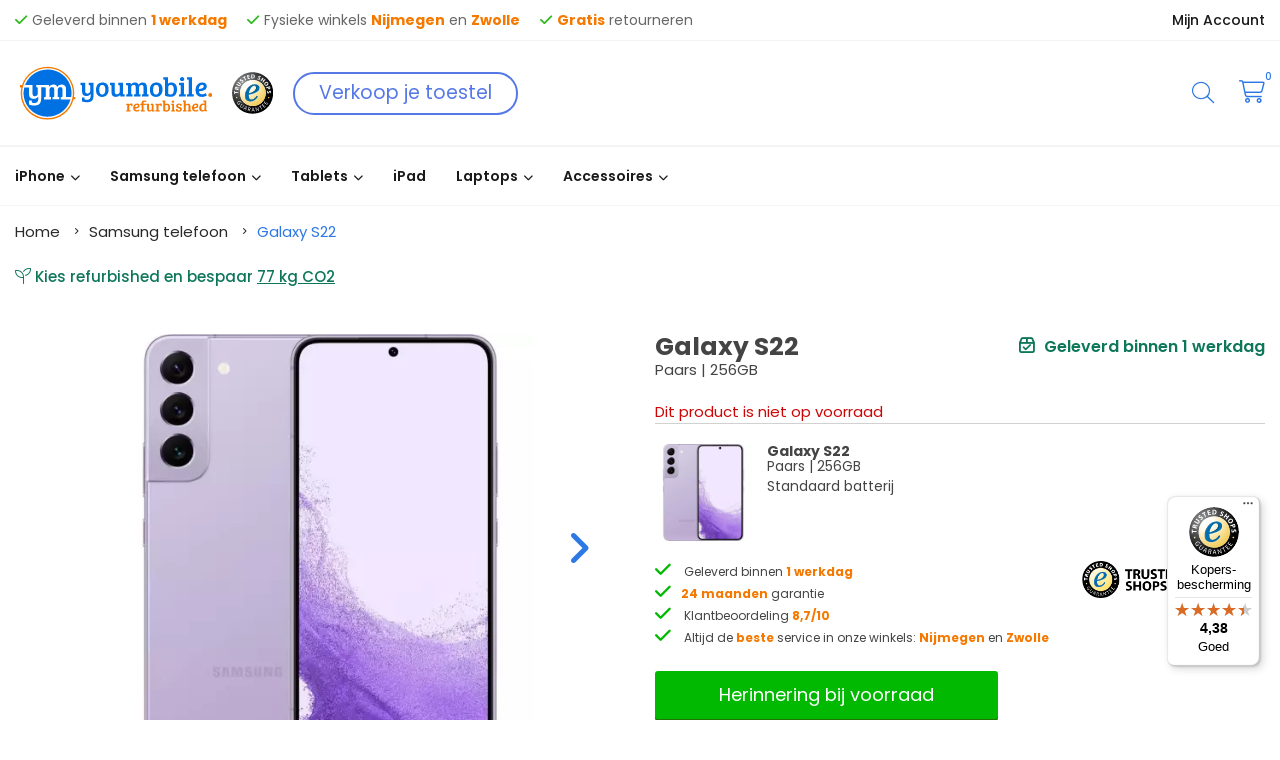

--- FILE ---
content_type: text/html; charset=utf-8
request_url: https://www.you-mobile.nl/samsung-telefoon/galaxy-s22/samsung-galaxy-s22-256gb-paars-refurbished
body_size: 30331
content:
<!DOCTYPE html>
<html dir="ltr" lang="nl-NL">
<head>
    <meta charset="utf-8"/>
    <title>Samsung Galaxy S22 256GB Paars Refurbished - You Mobile</title>
    <link rel="profile" href="http://gmpg.org/xfn/11"/>
    <meta name="keywords" content=""/>
    <meta name="description" content=""/>
    <meta name="viewport" content="width=device-width, initial-scale=1">
    <meta name="theme-color" content="#ffffff">
        <link rel="alternate" type="application/rss+xml" title="Nieuws" href="https://www.you-mobile.nl/feed"/>
            <link rel="shortcut icon" href="https://www.you-mobile.nl/themes/youmobile/images/favicon.ico" type="image/x-icon"/>
        <meta name="generator" content="iMod 3.2.5" />

<script>
	var webshop_url = "https://www.you-mobile.nl/";
	var webshop_checkout_url = "https://www.you-mobile.nl/afrekenen";
	var webshop_shoppingcart_url = "https://www.you-mobile.nl/winkelwagen";
</script>

<link href='https://www.you-mobile.nl/tmp/css/theme-4772f2b78879a05fef34a8df0d2b8823.css?v=94' rel='stylesheet' type='text/css' />
<script async src='https://www.you-mobile.nl/tmp/js/theme-7d9e4c04ca8def81e0c936aa01370541.js?v=94'></script>
<script type="application/ld+json">
			{
			   "@context": "http://schema.org",
			   "@type": "WebSite",
			   "url": "https://www.you-mobile.nl/",
			   "potentialAction": {
				 "@type": "SearchAction",
				 "target": "https://www.you-mobile.nl/zoeken?product={search_term_string}",
				 "query-input": "required name=search_term_string"
			   },
			    "publisher": {
                    "@type": "Organization",
                    "@id": "https://www.you-mobile.nl#Organization",
                    "name": "Youmobile",
                    "url":" https://www.you-mobile.nl"
                    }
			}
			</script>

    <!-- Start cookieyes banner --> <script id="cookieyes" type="text/javascript" src="https://cdn-cookieyes.com/client_data/9b2b2f765f1581ce0d47095f/script.js"></script> <!-- End cookieyes banner -->


    <script>
        window.dataLayer = window.dataLayer || [];
        function gtag() {
            dataLayer.push(arguments);
        }
        gtag("consent", "default", {
            ad_storage: "denied",
            ad_user_data: "denied",
            ad_personalization: "denied",
            analytics_storage: "denied",
            functionality_storage: "denied",
            personalization_storage: "denied",
            security_storage: "granted",
            wait_for_update: 2000,
        });
        gtag("set", "ads_data_redaction", true);
        gtag("set", "url_passthrough", true);
    </script>
    <script type="text/javascript">
        (function () {
            var _tsid = 'XFC3A5BB53CBBFF8FC2311AF8CF4FD183';
            _tsConfig = {
                'yOffset': '0', /* offset from page bottom */
                'variant': 'reviews', /* default, reviews, custom, custom_reviews */
                'customElementId': '', /* required for variants custom and custom_reviews */
                'trustcardDirection': '', /* for custom variants: topRight, topLeft, bottomRight, bottomLeft */
                'customBadgeWidth': '', /* for custom variants: 40 - 90 (in pixels) */
                'customBadgeHeight': '', /* for custom variants: 40 - 90 (in pixels) */
                'disableResponsive': 'false', /* deactivate responsive behaviour */
                'disableTrustbadge': 'false' /* deactivate trustbadge */
            };
            var _ts = document.createElement('script');
            _ts.type = 'text/javascript';
            _ts.charset = 'utf-8';
            _ts.async = true;
            _ts.src = '//widgets.trustedshops.com/js/' + _tsid + '.js';
            var __ts = document.getElementsByTagName('script')[0];
            __ts.parentNode.insertBefore(_ts, __ts);
        })();
    </script>

    <script>
        document.tidioChatCode = "qk64uyf5z7tqbxoyuumcz5jpvnczbxy9";
        (function () {
            function asyncLoad() {
                var tidioScript = document.createElement("script");
                tidioScript.type = "text/javascript";
                tidioScript.async = true;
                tidioScript.src = "//code.tidio.co/qk64uyf5z7tqbxoyuumcz5jpvnczbxy9.js";
                document.body.appendChild(tidioScript);
            }

            if (window.attachEvent) {
                window.attachEvent("onload", asyncLoad);
            } else {
                window.addEventListener("load", asyncLoad, false);
            }
        })();
    </script>

    <!--    <script>-->
    <!--        (function (url, id) {-->
    <!--            var script = document.createElement('script');-->
    <!--            script.async = true;-->
    <!--            script.src = 'https://' + url + '/sidebar.js?id=' + id + '&c=' + cachebuster(10, id);-->
    <!--            var ref = document.getElementsByTagName('script')[0];-->
    <!--            ref.parentNode.insertBefore(script, ref);-->
    <!---->
    <!--            function cachebuster(refreshMinutes, id) {-->
    <!--                var now = Date.now();-->
    <!--                var interval = refreshMinutes * 60e3;-->
    <!--                var shift = (Math.sin(id) || 0) * interval;-->
    <!--                return Math.floor((now + shift) / interval);-->
    <!--            }-->
    <!--        })("dashboard.webwinkelkeur.nl", 1206235);-->
    <!--    </script>-->
            <!-- Google Tag Manager -->
        <script>(function (w, d, s, l, i) {
                w[l] = w[l] || [];
                w[l].push({
                    'gtm.start':
                        new Date().getTime(), event: 'gtm.js'
                });
                var f = d.getElementsByTagName(s)[0],
                    j = d.createElement(s), dl = l != 'dataLayer' ? '&l=' + l : '';
                j.async = true;
                j.src =
                    'https://www.googletagmanager.com/gtm.js?id=' + i + dl;
                f.parentNode.insertBefore(j, f);
            })(window, document, 'script', 'dataLayer', 'GTM-5FSRHR4');

        </script>
        <!-- End Google Tag Manager -->


        <script>
            window.dataLayer = window.dataLayer || [];

            function gtag() {
                dataLayer.push(arguments);
            }

            gtag('config', 'AW-11157123462');
        </script>
    
</head>
<body class="default_template page-8667">
<script src="https://kit.fontawesome.com/57f954f2c9.js" crossorigin="anonymous"></script>
    <!-- Google Tag Manager (noscript) -->
    <noscript>
        <iframe src="https://www.googletagmanager.com/ns.html?id=GTM-5FSRHR4"
                height="0" width="0" style="display:none;visibility:hidden"></iframe>
    </noscript>
    <!-- End Google Tag Manager (noscript) -->
<div class="wrapper">

    <header class="header">
        <div class="header-top">
            <div class="wrap-lg clearfix">
                <div class="row">

                                        <div class="hidden visible-xs usp-xs center-carousel">
                        <div class="p-b-md b-b">
                            <div class="usps-xs slider-xs owl-carousel owl-carousel-xs" data-items="1" data-nav="0" data-dots="0">
                                <div><i class="fa-solid fa-check check-succes-header"></i> Geleverd binnen <span class="text-orange text-bold">1 werkdag</span></div>
                                <div><i class="fa-solid fa-check check-succes-header"></i> Fysieke winkels <span class="text-orange text-bold">Nijmegen</span> en <span
                                            class="text-orange text-bold">Zwolle</span></div>
                                <div><i class="fa-solid fa-check check-succes-header"></i> <span class="text-orange text-bold">Gratis</span> retourneren</div>
                            </div>
                        </div>
                    </div>


                    <div class="col10 col9-s">
                        <ul class="usps hidden-xs hidden-s visible">
                            <li>Geleverd binnen <span class="text-orange text-bold">1 werkdag</span></li>
                            <li>Fysieke winkels <span class="text-orange text-bold">Nijmegen</span> en <span class="text-orange text-bold">Zwolle</span></li>
                            <li><span class="text-orange text-bold">Gratis</span> retourneren</li>
                        </ul>
                        <div class="hidden visible-s visible-xs">
                            <div class="usps-xs slider-xs owl-carousel owl-carousel-xs" data-items="1" data-nav="0" data-dots="0">
                                <div>Geleverd binnen <span class="text-orange text-bold">1 werkdag</span></div>
                                <div><i class="fa-solid fa-check check-succes-header"></i> Fysieke winkels <span class="text-orange text-bold">Nijmegen</span> en <span
                                            class="text-orange text-bold">Zwolle</span></div>
                                <div><i class="fa-solid fa-check check-succes-header"></i> <span class="text-orange text-bold">Gratis</span> retourneren</div>
                            </div>
                        </div>
                    </div>
                        <div class="col2 col3-s hidden-xs col12">
                            <div class="pull-right">
                                <ul class='menu menu-1'><li class='page page-2'>

                                    <a href='https://www.you-mobile.nl/account'><span>Mijn Account</span></a></li></ul>                            </div>
                        </div>
                        <div class="col2 visible-xs hidden">
                            <a href="https://www.you-mobile.nl/account" class="pull-right person-icon" aria-label="Account">
                                <i class="fa-light fa-user"></i>
                            </a>
                        </div>
                    
                </div>
            </div>
        </div>
        <div class="header-middle homepage-logo-padding clearfix">
            <div class="wrap-lg">
                <div class="row flex-row">
                    <div class="col5 col5-s col6-xs flex-center">
                        <div class="hidden visible-xs visible-s m-r-md xs-m-r-xs">
                            <button data-toggle-offscreen=".mobile-menu-container" data-toggle=".shoppingcart"
                                    class="c-hamburger c-hamburger--htx">
                                <span>toggle menu</span>
                            </button>
                        </div>
                        <div class="p-l-xs logo logo-homepage p-b-xs p-t-xs">
                            <a href="/" aria-label="">
                                <img loading="lazy" width="230" height="65" src="https://www.you-mobile.nl/themes/youmobile//images/logo.svg"
                                     alt="You Mobile">
                            </a>
                                                        <div class="trustedshops-logo m-l-md hidden-xs">
                                <a href="https://www.trustedshops.nl/verkopersbeoordeling/info_XFC3A5BB53CBBFF8FC2311AF8CF4FD183.html" target="_blank" aria-label="trustedshops">
                                    <img loading="lazy" src="https://www.you-mobile.nl/themes/youmobile/images/trustedshops.svg#trustmark" alt="">
                                </a>
                            </div>
                            
                            <a class="btn btn-buyback" target="_blank" href="https://buyback.you-mobile.nl/">Verkoop je toestel</a>

                        </div>
                    </div>
                    <div class="col7 col7-s col6-xs flex-center">
                        <div class="pull-right flex justify-end w-full">
                            <div class="close-search-form hidden-xs"><i class="fa-light fa-close"></i></div>
<div class="relative w-full overflow-hidden m-r-n-lg m-b-n-xs hidden-xs">
    <form method="get" class="webshop-search webshop-dropdown-event w-full" action="https://www.you-mobile.nl/zoeken">

        <input type="text" autocomplete="off"
               placeholder="Waar ben je naar op zoek?"
               name="product" class="search-text" value=""/>

        <button type="submit" value="submit" class="search-btn" aria-label="Zoeken"><i class="fa fa-search fa-lg"></i></button>

        <div class="clear"></div>

        <div class="webshop-search-results webshop-dropdown"></div>

    </form>
</div>

<div class="header-search-button"><i class="close-icon fa-light fa-search"></i></div>                            <div class="m-l-md xs-m-l-xs w-30">
<div id="webshop-shoppingcart-small" class="webshop-dropdown-event">

    <div id="webshop-shoppingcart-small-wrapper">

        <div id="webshop-shoppingcart-small-items" class="hidden hidden-xs">
            <div class="webshop-shoppingcart-small-price">&euro;0,00</div>
            <div class="webshop-shoppingcart-small-items">0 Items</div>
        </div>

        <span class="webshop-shoppingcart-dropdown pull-right">
            <span>
                <i class="fa-light fa-cart-shopping" aria-hidden="true"></i>
                <span class="webshop-shoppingcart-small-items-count">0</span>
            </span>
        </span>


    </div>

    <div class="webshop-shoppingcart-small-content webshop-dropdown">

        <div class="close"><i class="fa fa-close"></i></div>

        <div class="heading-sm">
            <h2 class="title">Mijn winkelwagen</h2>

        </div>

        
            <p>Uw winkelwagentje is leeg.</p>

        
	</div>

</div></div>
                        </div>
                    </div>
                </div>
            </div>
        </div>
        <div class="hidden visible-xs relative">
            <div class="bg-primary search-mobile">
                <div class="wrap-lg">
                    <div class="relative w-full p-t-sm p-b-sm">
    <form method="get" class="webshop-search webshop-dropdown-event w-full" action="https://www.you-mobile.nl/zoeken">

        <input type="text" autocomplete="off"
               placeholder="Waar ben je naar op zoek?"
               name="product" class="search-text" value=""/>

        <button type="submit" value="" class="search-btn"><i class="fa fa-search"></i></button>

        <div class="clear"></div>

        <div class="webshop-search-results webshop-dropdown"></div>

    </form>
</div>                </div>
            </div>
        </div>
        <div class="nav header-bottom bg-white hidden-s hidden-xs">
            <div class="wrap-lg">

                
                    <ul class='menu menu-6'><li class='page page-2092 haschild'>

                                    <a href='https://www.you-mobile.nl/iphone'><span>iPhone</span></a><div class="
child child-lg bg-white">

    
    <div class="wrap-lg">

        <div class="p-t-md">

            <div class="row flex flex-wrap">

                
                                                                        <div class="col25 col12-xs m-b child-block">
                                    <div data-href="https://www.you-mobile.nl/iphone/iphone-15-pro-max" class="child-item b h-full r-2x">
                                        <div class="row row-flex h-full">
                                            <div class="col4 child-image">
                                                                                            </div>
                                            <div class="col8 child-text">
                                                <span class="text-bold">iPhone 15 Pro Max </span>
                                            </div>
                                        </div>
                                    </div>
                                </div>
                                
                                        
                                        
                                                                        <div class="col25 col12-xs m-b child-block">
                                    <div data-href="https://www.you-mobile.nl/iphone/iphone-15-pro" class="child-item b h-full r-2x">
                                        <div class="row row-flex h-full">
                                            <div class="col4 child-image">
                                                                                                    <div class="p-t-xs p-b-xs image-inner">
                                                        <img src="https://www.you-mobile.nl/tmp/images/iphone15p_fr2-2252104416.webp" alt="iPhone 15 Pro"/>
                                                    </div>
                                                                                            </div>
                                            <div class="col8 child-text">
                                                <span class="text-bold">iPhone 15 Pro</span>
                                            </div>
                                        </div>
                                    </div>
                                </div>
                                
                                                                        <div class="col25 col12-xs m-b child-block">
                                    <div data-href="https://www.you-mobile.nl/iphone/iphone-15" class="child-item b h-full r-2x">
                                        <div class="row row-flex h-full">
                                            <div class="col4 child-image">
                                                                                                    <div class="p-t-xs p-b-xs image-inner">
                                                        <img src="https://www.you-mobile.nl/tmp/images/iphone-15-834351871.webp" alt="iPhone 15"/>
                                                    </div>
                                                                                            </div>
                                            <div class="col8 child-text">
                                                <span class="text-bold">iPhone 15</span>
                                            </div>
                                        </div>
                                    </div>
                                </div>
                                
                                        
                                                                        <div class="col25 col12-xs m-b child-block">
                                    <div data-href="https://www.you-mobile.nl/iphone/iphone-14-plus" class="child-item b h-full r-2x">
                                        <div class="row row-flex h-full">
                                            <div class="col4 child-image">
                                                                                                    <div class="p-t-xs p-b-xs image-inner">
                                                        <img src="https://www.you-mobile.nl/tmp/images/iphone-14-plus-zwart-voorkant-3675411356.webp" alt="iPhone 14 plus"/>
                                                    </div>
                                                                                            </div>
                                            <div class="col8 child-text">
                                                <span class="text-bold">iPhone 14 plus</span>
                                            </div>
                                        </div>
                                    </div>
                                </div>
                                
                                                                        <div class="col25 col12-xs m-b child-block">
                                    <div data-href="https://www.you-mobile.nl/iphone/iphone-14" class="child-item b h-full r-2x">
                                        <div class="row row-flex h-full">
                                            <div class="col4 child-image">
                                                                                                    <div class="p-t-xs p-b-xs image-inner">
                                                        <img src="https://www.you-mobile.nl/tmp/images/iphone-14-zwart-voorkant-1802319448.webp" alt="iPhone 14"/>
                                                    </div>
                                                                                            </div>
                                            <div class="col8 child-text">
                                                <span class="text-bold">iPhone 14</span>
                                            </div>
                                        </div>
                                    </div>
                                </div>
                                
                                                                        <div class="col25 col12-xs m-b child-block">
                                    <div data-href="https://www.you-mobile.nl/iphone/iphone-14-pro" class="child-item b h-full r-2x">
                                        <div class="row row-flex h-full">
                                            <div class="col4 child-image">
                                                                                                    <div class="p-t-xs p-b-xs image-inner">
                                                        <img src="https://www.you-mobile.nl/tmp/images/iphone-14-pro-zwart-voorkant-1774814932.webp" alt="iPhone 14 pro"/>
                                                    </div>
                                                                                            </div>
                                            <div class="col8 child-text">
                                                <span class="text-bold">iPhone 14 Pro</span>
                                            </div>
                                        </div>
                                    </div>
                                </div>
                                
                                                                        <div class="col25 col12-xs m-b child-block">
                                    <div data-href="https://www.you-mobile.nl/iphone/iphone-se2020" class="child-item b h-full r-2x">
                                        <div class="row row-flex h-full">
                                            <div class="col4 child-image">
                                                                                                    <div class="p-t-xs p-b-xs image-inner">
                                                        <img src="https://www.you-mobile.nl/tmp/images/iphone-se2020-zwart-voorkant-3959710085.webp" alt="iPhone SE(2020)"/>
                                                    </div>
                                                                                            </div>
                                            <div class="col8 child-text">
                                                <span class="text-bold">iPhone SE(2020)</span>
                                            </div>
                                        </div>
                                    </div>
                                </div>
                                
                                                                        <div class="col25 col12-xs m-b child-block">
                                    <div data-href="https://www.you-mobile.nl/iphone/iphone-se2022" class="child-item b h-full r-2x">
                                        <div class="row row-flex h-full">
                                            <div class="col4 child-image">
                                                                                                    <div class="p-t-xs p-b-xs image-inner">
                                                        <img src="https://www.you-mobile.nl/tmp/images/iphone-se-2022-zwart-voorkant-1630222922.webp" alt="iPhone SE(2022)"/>
                                                    </div>
                                                                                            </div>
                                            <div class="col8 child-text">
                                                <span class="text-bold">iPhone SE(2022)</span>
                                            </div>
                                        </div>
                                    </div>
                                </div>
                                
                                                                        <div class="col25 col12-xs m-b child-block">
                                    <div data-href="https://www.you-mobile.nl/iphone/iphone-13-mini" class="child-item b h-full r-2x">
                                        <div class="row row-flex h-full">
                                            <div class="col4 child-image">
                                                                                                    <div class="p-t-xs p-b-xs image-inner">
                                                        <img src="https://www.you-mobile.nl/tmp/images/iphone-13-mini-zwart-voorkant-2727521961.webp" alt="iPhone 13 Mini"/>
                                                    </div>
                                                                                            </div>
                                            <div class="col8 child-text">
                                                <span class="text-bold">iPhone 13 Mini</span>
                                            </div>
                                        </div>
                                    </div>
                                </div>
                                
                                                                        <div class="col25 col12-xs m-b child-block">
                                    <div data-href="https://www.you-mobile.nl/iphone/iphone-13-pro-max" class="child-item b h-full r-2x">
                                        <div class="row row-flex h-full">
                                            <div class="col4 child-image">
                                                                                                    <div class="p-t-xs p-b-xs image-inner">
                                                        <img src="https://www.you-mobile.nl/tmp/images/iphone-13-pro-max-graphite-voorkant-2405640948.webp" alt="iPhone 13 Pro Max"/>
                                                    </div>
                                                                                            </div>
                                            <div class="col8 child-text">
                                                <span class="text-bold">iPhone 13 Pro Max</span>
                                            </div>
                                        </div>
                                    </div>
                                </div>
                                
                                                                        <div class="col25 col12-xs m-b child-block">
                                    <div data-href="https://www.you-mobile.nl/iphone/iphone-13-pro" class="child-item b h-full r-2x">
                                        <div class="row row-flex h-full">
                                            <div class="col4 child-image">
                                                                                                    <div class="p-t-xs p-b-xs image-inner">
                                                        <img src="https://www.you-mobile.nl/tmp/images/iphone-13-pro-graphite-voorkant-2393846106.webp" alt="iPhone 13 Pro"/>
                                                    </div>
                                                                                            </div>
                                            <div class="col8 child-text">
                                                <span class="text-bold">iPhone 13 Pro</span>
                                            </div>
                                        </div>
                                    </div>
                                </div>
                                
                                                                        <div class="col25 col12-xs m-b child-block">
                                    <div data-href="https://www.you-mobile.nl/iphone/iphone-13" class="child-item b h-full r-2x">
                                        <div class="row row-flex h-full">
                                            <div class="col4 child-image">
                                                                                                    <div class="p-t-xs p-b-xs image-inner">
                                                        <img src="https://www.you-mobile.nl/tmp/images/iphone-13-zwart-voorkant-1868875019.webp" alt="iPhone 13"/>
                                                    </div>
                                                                                            </div>
                                            <div class="col8 child-text">
                                                <span class="text-bold">iPhone 13</span>
                                            </div>
                                        </div>
                                    </div>
                                </div>
                                
                                        
                                                                        <div class="col25 col12-xs m-b child-block">
                                    <div data-href="https://www.you-mobile.nl/iphone/iphone-12-pro-max" class="child-item b h-full r-2x">
                                        <div class="row row-flex h-full">
                                            <div class="col4 child-image">
                                                                                                    <div class="p-t-xs p-b-xs image-inner">
                                                        <img src="https://www.you-mobile.nl/tmp/images/iphone-12-pro-max-graphite-voorkant-3253346653.webp" alt="iPhone 12 Pro Max"/>
                                                    </div>
                                                                                            </div>
                                            <div class="col8 child-text">
                                                <span class="text-bold">iPhone 12 Pro Max</span>
                                            </div>
                                        </div>
                                    </div>
                                </div>
                                
                                                                        <div class="col25 col12-xs m-b child-block">
                                    <div data-href="https://www.you-mobile.nl/iphone/iphone-12-pro-apple-telefoons" class="child-item b h-full r-2x">
                                        <div class="row row-flex h-full">
                                            <div class="col4 child-image">
                                                                                                    <div class="p-t-xs p-b-xs image-inner">
                                                        <img src="https://www.you-mobile.nl/tmp/images/iphone-12-pro-graphite-voorkant-1093740178.webp" alt="iPhone 12 Pro"/>
                                                    </div>
                                                                                            </div>
                                            <div class="col8 child-text">
                                                <span class="text-bold">iPhone 12 Pro</span>
                                            </div>
                                        </div>
                                    </div>
                                </div>
                                
                                        
                                                                        <div class="col25 col12-xs m-b child-block">
                                    <div data-href="https://www.you-mobile.nl/iphone/iphone-11-pro-max" class="child-item b h-full r-2x">
                                        <div class="row row-flex h-full">
                                            <div class="col4 child-image">
                                                                                                    <div class="p-t-xs p-b-xs image-inner">
                                                        <img src="https://www.you-mobile.nl/tmp/images/iphone-11-pro-max-zwart-voorkant-1001548869.webp" alt="iPhone 11 Pro Max"/>
                                                    </div>
                                                                                            </div>
                                            <div class="col8 child-text">
                                                <span class="text-bold">Phone 11 Pro Max</span>
                                            </div>
                                        </div>
                                    </div>
                                </div>
                                
            </div>

                    </div>

    </div>

</div></li><li class='page page-2093 haschild'>

                                    <a href='https://www.you-mobile.nl/samsung-telefoon'><span>Samsung telefoon</span></a><div class="
child child-lg bg-white">

    
    <div class="wrap-lg">

        <div class="p-t-md">

            <div class="row flex flex-wrap">

                
                                                                        <div class="col25 col12-xs m-b child-block">
                                    <div data-href="https://www.you-mobile.nl/samsung-telefoon/galaxy-a22" class="child-item b h-full r-2x">
                                        <div class="row row-flex h-full">
                                            <div class="col4 child-image">
                                                                                                    <div class="p-t-xs p-b-xs image-inner">
                                                        <img src="https://www.you-mobile.nl/tmp/images/samsung_0tsagaa2ou7039_int_1-395969816.webp" alt="Galaxy A22"/>
                                                    </div>
                                                                                            </div>
                                            <div class="col8 child-text">
                                                <span class="text-bold">Galaxy A22</span>
                                            </div>
                                        </div>
                                    </div>
                                </div>
                                
                                        
                                                                        <div class="col25 col12-xs m-b child-block">
                                    <div data-href="https://www.you-mobile.nl/samsung-telefoon/galaxy-a53-5g" class="child-item b h-full r-2x">
                                        <div class="row row-flex h-full">
                                            <div class="col4 child-image">
                                                                                                    <div class="p-t-xs p-b-xs image-inner">
                                                        <img src="https://www.you-mobile.nl/tmp/images/566x1200-1476035109.webp" alt="Galaxy A53 5G"/>
                                                    </div>
                                                                                            </div>
                                            <div class="col8 child-text">
                                                <span class="text-bold">Galaxy A53 5G</span>
                                            </div>
                                        </div>
                                    </div>
                                </div>
                                
                                                                        <div class="col25 col12-xs m-b child-block">
                                    <div data-href="https://www.you-mobile.nl/samsung-telefoon/galaxy-s20-5g" class="child-item b h-full r-2x">
                                        <div class="row row-flex h-full">
                                            <div class="col4 child-image">
                                                                                                    <div class="p-t-xs p-b-xs image-inner">
                                                        <img src="https://www.you-mobile.nl/tmp/images/s20-grijs-voorkant-0-3882224050.webp" alt="Galaxy S20+ 5G"/>
                                                    </div>
                                                                                            </div>
                                            <div class="col8 child-text">
                                                <span class="text-bold">Galaxy S20+ 5G</span>
                                            </div>
                                        </div>
                                    </div>
                                </div>
                                
                                        
                                        
                                        
                                        
                                                                        <div class="col25 col12-xs m-b child-block">
                                    <div data-href="https://www.you-mobile.nl/samsung-telefoon/galaxy-a54-5g" class="child-item b h-full r-2x">
                                        <div class="row row-flex h-full">
                                            <div class="col4 child-image">
                                                                                                    <div class="p-t-xs p-b-xs image-inner">
                                                        <img src="https://www.you-mobile.nl/tmp/images/galaxy-a54-zwart-voorkant-570651416.webp" alt="Galaxy A54 5G"/>
                                                    </div>
                                                                                            </div>
                                            <div class="col8 child-text">
                                                <span class="text-bold">Galaxy A54 5G</span>
                                            </div>
                                        </div>
                                    </div>
                                </div>
                                
                                        
                                        
                                        
                                        
                                        
                                        
                                        
                                                                        <div class="col25 col12-xs m-b child-block">
                                    <div data-href="https://www.you-mobile.nl/samsung-telefoon/galaxy-s23" class="child-item b h-full r-2x">
                                        <div class="row row-flex h-full">
                                            <div class="col4 child-image">
                                                                                                    <div class="p-t-xs p-b-xs image-inner">
                                                        <img src="https://www.you-mobile.nl/tmp/images/s23-zwart-voorkant-758367490.webp" alt="Galaxy S23"/>
                                                    </div>
                                                                                            </div>
                                            <div class="col8 child-text">
                                                <span class="text-bold">Galaxy S23</span>
                                            </div>
                                        </div>
                                    </div>
                                </div>
                                
                                        
                                        
                                        
                                        
                                        
                                        
                                        
                                        
                                        
                                        
                                        
                                        
                                        
                                                                        <div class="col25 col12-xs m-b child-block">
                                    <div data-href="https://www.you-mobile.nl/samsung-telefoon/galaxy-s22" class="child-item b h-full r-2x">
                                        <div class="row row-flex h-full">
                                            <div class="col4 child-image">
                                                                                                    <div class="p-t-xs p-b-xs image-inner">
                                                        <img src="https://www.you-mobile.nl/tmp/images/s22-plus-graphite-voorkant-4212549020.webp" alt="Galaxy S22"/>
                                                    </div>
                                                                                            </div>
                                            <div class="col8 child-text">
                                                <span class="text-bold">Galaxy S22</span>
                                            </div>
                                        </div>
                                    </div>
                                </div>
                                
                                        
                                        
                                        
                                        
                                        
                                        
                                        
                                        
                                        
                                        
                                        
                                        
                                        
                                        
                                        
                                        
                                        
                                        
                                        
                                        
                                        
                                        
                                        
                                        
                                        
                                        
                                        
                                        
                                        
                                        
                                        
                                        
                                        
                                        
                                        
                                        
                                        
                
            </div>

                    </div>

    </div>

</div></li><li class='page page-2091 haschild'>

                                    <a href='https://www.you-mobile.nl/tablets'><span>Tablets</span></a><div class="
child child-lg bg-white">

    
    <div class="wrap-lg">

        <div class="p-t-md">

            <div class="row flex flex-wrap">

                
                                        
                                        
                                        
                                        
                                        
                                        
                                        
                                        
                                        
                                        
                                                                        <div class="col25 col12-xs m-b child-block">
                                    <div data-href="https://www.you-mobile.nl/tablets/Galaxy-tab-a7-lite" class="child-item b h-full r-2x">
                                        <div class="row row-flex h-full">
                                            <div class="col4 child-image">
                                                                                                    <div class="p-t-xs p-b-xs image-inner">
                                                        <img src="https://www.you-mobile.nl/tmp/images/tab-a7-lite-grijs-voorkant-628104243.webp" alt="Galaxy Tab A7 Lite"/>
                                                    </div>
                                                                                            </div>
                                            <div class="col8 child-text">
                                                <span class="text-bold">Galaxy Tab A7 Lite</span>
                                            </div>
                                        </div>
                                    </div>
                                </div>
                                
                                        
                                        
                                        
                                        
                                        
                                        
                                                                        <div class="col25 col12-xs m-b child-block">
                                    <div data-href="https://www.you-mobile.nl/tablets/galaxy-tab-s6-lite" class="child-item b h-full r-2x">
                                        <div class="row row-flex h-full">
                                            <div class="col4 child-image">
                                                                                                    <div class="p-t-xs p-b-xs image-inner">
                                                        <img src="https://www.you-mobile.nl/tmp/images/nl-galaxy-tab-s6-lite-p610-sm-p610nzaaphn-frontgray-thumb-232732949-1699961243.webp" alt="Galaxy Tab S6 Lite"/>
                                                    </div>
                                                                                            </div>
                                            <div class="col8 child-text">
                                                <span class="text-bold">Galaxy Tab S6 Lite</span>
                                            </div>
                                        </div>
                                    </div>
                                </div>
                                
                                        
                                        
                
            </div>

                    </div>

    </div>

</div></li><li class='page page-2111'>

                                    <a href='https://www.you-mobile.nl/ipad'><span>iPad</span></a></li><li class='page page-2148 haschild'>

                                    <a href='https://www.you-mobile.nl/refurbished/laptops'><span>Laptops</span></a><div class="
child child-lg bg-white">

    
    <div class="wrap-lg">

        <div class="p-t-md">

            <div class="row flex flex-wrap">

                
                                        
                                        
                                        
                                        
                                                                        <div class="col25 col12-xs m-b child-block">
                                    <div data-href="https://www.you-mobile.nl/laptops/macbook-pro" class="child-item b h-full r-2x">
                                        <div class="row row-flex h-full">
                                            <div class="col4 child-image">
                                                                                                    <div class="p-t-xs p-b-xs image-inner">
                                                        <img src="https://www.you-mobile.nl/tmp/images/apple-macbook-pro-154-inch-met-hoge-resolutie-en-ontspiegeld-glas-refurbished-1342610859.webp" alt="Macbook Pro"/>
                                                    </div>
                                                                                            </div>
                                            <div class="col8 child-text">
                                                <span class="text-bold">Macbook Pro</span>
                                            </div>
                                        </div>
                                    </div>
                                </div>
                                
                                        
                
            </div>

                    </div>

    </div>

</div></li><li class='page page-1978 haschild'>

                                    <a href='https://www.you-mobile.nl/accessoires'><span>Accessoires</span></a><div class="
child child-lg bg-white">

    
    <div class="wrap-lg">

        <div class="p-t-md">

            <div class="row flex flex-wrap">

                
                                        
                                        
                                        
                                        
                                        
                                        
                                                                        <div class="col25 col12-xs m-b child-block">
                                    <div data-href="https://www.you-mobile.nl/accessoires/apple-accessoires" class="child-item b h-full r-2x">
                                        <div class="row row-flex h-full">
                                            <div class="col4 child-image">
                                                                                                    <div class="p-t-xs p-b-xs image-inner">
                                                        <img src="https://www.you-mobile.nl/tmp/images/apple_256-125x125-2282942431.webp" alt="Apple"/>
                                                    </div>
                                                                                            </div>
                                            <div class="col8 child-text">
                                                <span class="text-bold">Apple</span>
                                            </div>
                                        </div>
                                    </div>
                                </div>
                                
                
            </div>

                    </div>

    </div>

</div></li></ul>
                

            </div>
        </div>
    </header>

    <div class="mobile-menu-container bg-dk hidden">
        <div class="logo p-md p-t-lg">
            <a href="/" aria-label="You Mobile">
                <img loading="lazy" width="215" height="60" src="https://www.you-mobile.nl/themes/youmobile//images/logo.svg" alt="">
            </a>
        </div>
        <ul class='menu menu-3'><li class='page page-1'>

                                    <a href='https://www.you-mobile.nl/'><span>Home</span></a></li><li class='page page-2092 haschild'>

                                    <a href='https://www.you-mobile.nl/iphone'><span>iPhone</span></a><div class="
child child-lg bg-white">

    
    <div class="wrap-lg">

        <div class="p-t-md">

            <div class="row flex flex-wrap">

                
                                                                        <div class="col25 col12-xs m-b child-block">
                                    <div data-href="https://www.you-mobile.nl/iphone/iphone-15-pro-max" class="child-item b h-full r-2x">
                                        <div class="row row-flex h-full">
                                            <div class="col4 child-image">
                                                                                            </div>
                                            <div class="col8 child-text">
                                                <span class="text-bold">iPhone 15 Pro Max </span>
                                            </div>
                                        </div>
                                    </div>
                                </div>
                                
                                        
                                        
                                                                        <div class="col25 col12-xs m-b child-block">
                                    <div data-href="https://www.you-mobile.nl/iphone/iphone-15-pro" class="child-item b h-full r-2x">
                                        <div class="row row-flex h-full">
                                            <div class="col4 child-image">
                                                                                                    <div class="p-t-xs p-b-xs image-inner">
                                                        <img src="https://www.you-mobile.nl/tmp/images/iphone15p_fr2-2252104416.webp" alt="iPhone 15 Pro"/>
                                                    </div>
                                                                                            </div>
                                            <div class="col8 child-text">
                                                <span class="text-bold">iPhone 15 Pro</span>
                                            </div>
                                        </div>
                                    </div>
                                </div>
                                
                                                                        <div class="col25 col12-xs m-b child-block">
                                    <div data-href="https://www.you-mobile.nl/iphone/iphone-15" class="child-item b h-full r-2x">
                                        <div class="row row-flex h-full">
                                            <div class="col4 child-image">
                                                                                                    <div class="p-t-xs p-b-xs image-inner">
                                                        <img src="https://www.you-mobile.nl/tmp/images/iphone-15-834351871.webp" alt="iPhone 15"/>
                                                    </div>
                                                                                            </div>
                                            <div class="col8 child-text">
                                                <span class="text-bold">iPhone 15</span>
                                            </div>
                                        </div>
                                    </div>
                                </div>
                                
                                        
                                                                        <div class="col25 col12-xs m-b child-block">
                                    <div data-href="https://www.you-mobile.nl/iphone/iphone-14-plus" class="child-item b h-full r-2x">
                                        <div class="row row-flex h-full">
                                            <div class="col4 child-image">
                                                                                                    <div class="p-t-xs p-b-xs image-inner">
                                                        <img src="https://www.you-mobile.nl/tmp/images/iphone-14-plus-zwart-voorkant-3675411356.webp" alt="iPhone 14 plus"/>
                                                    </div>
                                                                                            </div>
                                            <div class="col8 child-text">
                                                <span class="text-bold">iPhone 14 plus</span>
                                            </div>
                                        </div>
                                    </div>
                                </div>
                                
                                                                        <div class="col25 col12-xs m-b child-block">
                                    <div data-href="https://www.you-mobile.nl/iphone/iphone-14" class="child-item b h-full r-2x">
                                        <div class="row row-flex h-full">
                                            <div class="col4 child-image">
                                                                                                    <div class="p-t-xs p-b-xs image-inner">
                                                        <img src="https://www.you-mobile.nl/tmp/images/iphone-14-zwart-voorkant-1802319448.webp" alt="iPhone 14"/>
                                                    </div>
                                                                                            </div>
                                            <div class="col8 child-text">
                                                <span class="text-bold">iPhone 14</span>
                                            </div>
                                        </div>
                                    </div>
                                </div>
                                
                                                                        <div class="col25 col12-xs m-b child-block">
                                    <div data-href="https://www.you-mobile.nl/iphone/iphone-14-pro" class="child-item b h-full r-2x">
                                        <div class="row row-flex h-full">
                                            <div class="col4 child-image">
                                                                                                    <div class="p-t-xs p-b-xs image-inner">
                                                        <img src="https://www.you-mobile.nl/tmp/images/iphone-14-pro-zwart-voorkant-1774814932.webp" alt="iPhone 14 pro"/>
                                                    </div>
                                                                                            </div>
                                            <div class="col8 child-text">
                                                <span class="text-bold">iPhone 14 Pro</span>
                                            </div>
                                        </div>
                                    </div>
                                </div>
                                
                                                                        <div class="col25 col12-xs m-b child-block">
                                    <div data-href="https://www.you-mobile.nl/iphone/iphone-se2020" class="child-item b h-full r-2x">
                                        <div class="row row-flex h-full">
                                            <div class="col4 child-image">
                                                                                                    <div class="p-t-xs p-b-xs image-inner">
                                                        <img src="https://www.you-mobile.nl/tmp/images/iphone-se2020-zwart-voorkant-3959710085.webp" alt="iPhone SE(2020)"/>
                                                    </div>
                                                                                            </div>
                                            <div class="col8 child-text">
                                                <span class="text-bold">iPhone SE(2020)</span>
                                            </div>
                                        </div>
                                    </div>
                                </div>
                                
                                                                        <div class="col25 col12-xs m-b child-block">
                                    <div data-href="https://www.you-mobile.nl/iphone/iphone-se2022" class="child-item b h-full r-2x">
                                        <div class="row row-flex h-full">
                                            <div class="col4 child-image">
                                                                                                    <div class="p-t-xs p-b-xs image-inner">
                                                        <img src="https://www.you-mobile.nl/tmp/images/iphone-se-2022-zwart-voorkant-1630222922.webp" alt="iPhone SE(2022)"/>
                                                    </div>
                                                                                            </div>
                                            <div class="col8 child-text">
                                                <span class="text-bold">iPhone SE(2022)</span>
                                            </div>
                                        </div>
                                    </div>
                                </div>
                                
                                                                        <div class="col25 col12-xs m-b child-block">
                                    <div data-href="https://www.you-mobile.nl/iphone/iphone-13-mini" class="child-item b h-full r-2x">
                                        <div class="row row-flex h-full">
                                            <div class="col4 child-image">
                                                                                                    <div class="p-t-xs p-b-xs image-inner">
                                                        <img src="https://www.you-mobile.nl/tmp/images/iphone-13-mini-zwart-voorkant-2727521961.webp" alt="iPhone 13 Mini"/>
                                                    </div>
                                                                                            </div>
                                            <div class="col8 child-text">
                                                <span class="text-bold">iPhone 13 Mini</span>
                                            </div>
                                        </div>
                                    </div>
                                </div>
                                
                                                                        <div class="col25 col12-xs m-b child-block">
                                    <div data-href="https://www.you-mobile.nl/iphone/iphone-13-pro-max" class="child-item b h-full r-2x">
                                        <div class="row row-flex h-full">
                                            <div class="col4 child-image">
                                                                                                    <div class="p-t-xs p-b-xs image-inner">
                                                        <img src="https://www.you-mobile.nl/tmp/images/iphone-13-pro-max-graphite-voorkant-2405640948.webp" alt="iPhone 13 Pro Max"/>
                                                    </div>
                                                                                            </div>
                                            <div class="col8 child-text">
                                                <span class="text-bold">iPhone 13 Pro Max</span>
                                            </div>
                                        </div>
                                    </div>
                                </div>
                                
                                                                        <div class="col25 col12-xs m-b child-block">
                                    <div data-href="https://www.you-mobile.nl/iphone/iphone-13-pro" class="child-item b h-full r-2x">
                                        <div class="row row-flex h-full">
                                            <div class="col4 child-image">
                                                                                                    <div class="p-t-xs p-b-xs image-inner">
                                                        <img src="https://www.you-mobile.nl/tmp/images/iphone-13-pro-graphite-voorkant-2393846106.webp" alt="iPhone 13 Pro"/>
                                                    </div>
                                                                                            </div>
                                            <div class="col8 child-text">
                                                <span class="text-bold">iPhone 13 Pro</span>
                                            </div>
                                        </div>
                                    </div>
                                </div>
                                
                                                                        <div class="col25 col12-xs m-b child-block">
                                    <div data-href="https://www.you-mobile.nl/iphone/iphone-13" class="child-item b h-full r-2x">
                                        <div class="row row-flex h-full">
                                            <div class="col4 child-image">
                                                                                                    <div class="p-t-xs p-b-xs image-inner">
                                                        <img src="https://www.you-mobile.nl/tmp/images/iphone-13-zwart-voorkant-1868875019.webp" alt="iPhone 13"/>
                                                    </div>
                                                                                            </div>
                                            <div class="col8 child-text">
                                                <span class="text-bold">iPhone 13</span>
                                            </div>
                                        </div>
                                    </div>
                                </div>
                                
                                        
                                                                        <div class="col25 col12-xs m-b child-block">
                                    <div data-href="https://www.you-mobile.nl/iphone/iphone-12-pro-max" class="child-item b h-full r-2x">
                                        <div class="row row-flex h-full">
                                            <div class="col4 child-image">
                                                                                                    <div class="p-t-xs p-b-xs image-inner">
                                                        <img src="https://www.you-mobile.nl/tmp/images/iphone-12-pro-max-graphite-voorkant-3253346653.webp" alt="iPhone 12 Pro Max"/>
                                                    </div>
                                                                                            </div>
                                            <div class="col8 child-text">
                                                <span class="text-bold">iPhone 12 Pro Max</span>
                                            </div>
                                        </div>
                                    </div>
                                </div>
                                
                                                                        <div class="col25 col12-xs m-b child-block">
                                    <div data-href="https://www.you-mobile.nl/iphone/iphone-12-pro-apple-telefoons" class="child-item b h-full r-2x">
                                        <div class="row row-flex h-full">
                                            <div class="col4 child-image">
                                                                                                    <div class="p-t-xs p-b-xs image-inner">
                                                        <img src="https://www.you-mobile.nl/tmp/images/iphone-12-pro-graphite-voorkant-1093740178.webp" alt="iPhone 12 Pro"/>
                                                    </div>
                                                                                            </div>
                                            <div class="col8 child-text">
                                                <span class="text-bold">iPhone 12 Pro</span>
                                            </div>
                                        </div>
                                    </div>
                                </div>
                                
                                        
                                                                        <div class="col25 col12-xs m-b child-block">
                                    <div data-href="https://www.you-mobile.nl/iphone/iphone-11-pro-max" class="child-item b h-full r-2x">
                                        <div class="row row-flex h-full">
                                            <div class="col4 child-image">
                                                                                                    <div class="p-t-xs p-b-xs image-inner">
                                                        <img src="https://www.you-mobile.nl/tmp/images/iphone-11-pro-max-zwart-voorkant-1001548869.webp" alt="iPhone 11 Pro Max"/>
                                                    </div>
                                                                                            </div>
                                            <div class="col8 child-text">
                                                <span class="text-bold">Phone 11 Pro Max</span>
                                            </div>
                                        </div>
                                    </div>
                                </div>
                                
            </div>

                    </div>

    </div>

</div></li><li class='page page-2093 haschild'>

                                    <a href='https://www.you-mobile.nl/samsung-telefoon'><span>Samsung telefoon</span></a><div class="
child child-lg bg-white">

    
    <div class="wrap-lg">

        <div class="p-t-md">

            <div class="row flex flex-wrap">

                
                                                                        <div class="col25 col12-xs m-b child-block">
                                    <div data-href="https://www.you-mobile.nl/samsung-telefoon/galaxy-a22" class="child-item b h-full r-2x">
                                        <div class="row row-flex h-full">
                                            <div class="col4 child-image">
                                                                                                    <div class="p-t-xs p-b-xs image-inner">
                                                        <img src="https://www.you-mobile.nl/tmp/images/samsung_0tsagaa2ou7039_int_1-395969816.webp" alt="Galaxy A22"/>
                                                    </div>
                                                                                            </div>
                                            <div class="col8 child-text">
                                                <span class="text-bold">Galaxy A22</span>
                                            </div>
                                        </div>
                                    </div>
                                </div>
                                
                                        
                                                                        <div class="col25 col12-xs m-b child-block">
                                    <div data-href="https://www.you-mobile.nl/samsung-telefoon/galaxy-a53-5g" class="child-item b h-full r-2x">
                                        <div class="row row-flex h-full">
                                            <div class="col4 child-image">
                                                                                                    <div class="p-t-xs p-b-xs image-inner">
                                                        <img src="https://www.you-mobile.nl/tmp/images/566x1200-1476035109.webp" alt="Galaxy A53 5G"/>
                                                    </div>
                                                                                            </div>
                                            <div class="col8 child-text">
                                                <span class="text-bold">Galaxy A53 5G</span>
                                            </div>
                                        </div>
                                    </div>
                                </div>
                                
                                                                        <div class="col25 col12-xs m-b child-block">
                                    <div data-href="https://www.you-mobile.nl/samsung-telefoon/galaxy-s20-5g" class="child-item b h-full r-2x">
                                        <div class="row row-flex h-full">
                                            <div class="col4 child-image">
                                                                                                    <div class="p-t-xs p-b-xs image-inner">
                                                        <img src="https://www.you-mobile.nl/tmp/images/s20-grijs-voorkant-0-3882224050.webp" alt="Galaxy S20+ 5G"/>
                                                    </div>
                                                                                            </div>
                                            <div class="col8 child-text">
                                                <span class="text-bold">Galaxy S20+ 5G</span>
                                            </div>
                                        </div>
                                    </div>
                                </div>
                                
                                        
                                        
                                        
                                        
                                                                        <div class="col25 col12-xs m-b child-block">
                                    <div data-href="https://www.you-mobile.nl/samsung-telefoon/galaxy-a54-5g" class="child-item b h-full r-2x">
                                        <div class="row row-flex h-full">
                                            <div class="col4 child-image">
                                                                                                    <div class="p-t-xs p-b-xs image-inner">
                                                        <img src="https://www.you-mobile.nl/tmp/images/galaxy-a54-zwart-voorkant-570651416.webp" alt="Galaxy A54 5G"/>
                                                    </div>
                                                                                            </div>
                                            <div class="col8 child-text">
                                                <span class="text-bold">Galaxy A54 5G</span>
                                            </div>
                                        </div>
                                    </div>
                                </div>
                                
                                        
                                        
                                        
                                        
                                        
                                        
                                        
                                                                        <div class="col25 col12-xs m-b child-block">
                                    <div data-href="https://www.you-mobile.nl/samsung-telefoon/galaxy-s23" class="child-item b h-full r-2x">
                                        <div class="row row-flex h-full">
                                            <div class="col4 child-image">
                                                                                                    <div class="p-t-xs p-b-xs image-inner">
                                                        <img src="https://www.you-mobile.nl/tmp/images/s23-zwart-voorkant-758367490.webp" alt="Galaxy S23"/>
                                                    </div>
                                                                                            </div>
                                            <div class="col8 child-text">
                                                <span class="text-bold">Galaxy S23</span>
                                            </div>
                                        </div>
                                    </div>
                                </div>
                                
                                        
                                        
                                        
                                        
                                        
                                        
                                        
                                        
                                        
                                        
                                        
                                        
                                        
                                                                        <div class="col25 col12-xs m-b child-block">
                                    <div data-href="https://www.you-mobile.nl/samsung-telefoon/galaxy-s22" class="child-item b h-full r-2x">
                                        <div class="row row-flex h-full">
                                            <div class="col4 child-image">
                                                                                                    <div class="p-t-xs p-b-xs image-inner">
                                                        <img src="https://www.you-mobile.nl/tmp/images/s22-plus-graphite-voorkant-4212549020.webp" alt="Galaxy S22"/>
                                                    </div>
                                                                                            </div>
                                            <div class="col8 child-text">
                                                <span class="text-bold">Galaxy S22</span>
                                            </div>
                                        </div>
                                    </div>
                                </div>
                                
                                        
                                        
                                        
                                        
                                        
                                        
                                        
                                        
                                        
                                        
                                        
                                        
                                        
                                        
                                        
                                        
                                        
                                        
                                        
                                        
                                        
                                        
                                        
                                        
                                        
                                        
                                        
                                        
                                        
                                        
                                        
                                        
                                        
                                        
                                        
                                        
                                        
                
            </div>

                    </div>

    </div>

</div></li><li class='page page-2091 haschild'>

                                    <a href='https://www.you-mobile.nl/tablets'><span>Tablets</span></a><div class="
child child-lg bg-white">

    
    <div class="wrap-lg">

        <div class="p-t-md">

            <div class="row flex flex-wrap">

                
                                        
                                        
                                        
                                        
                                        
                                        
                                        
                                        
                                        
                                        
                                                                        <div class="col25 col12-xs m-b child-block">
                                    <div data-href="https://www.you-mobile.nl/tablets/Galaxy-tab-a7-lite" class="child-item b h-full r-2x">
                                        <div class="row row-flex h-full">
                                            <div class="col4 child-image">
                                                                                                    <div class="p-t-xs p-b-xs image-inner">
                                                        <img src="https://www.you-mobile.nl/tmp/images/tab-a7-lite-grijs-voorkant-628104243.webp" alt="Galaxy Tab A7 Lite"/>
                                                    </div>
                                                                                            </div>
                                            <div class="col8 child-text">
                                                <span class="text-bold">Galaxy Tab A7 Lite</span>
                                            </div>
                                        </div>
                                    </div>
                                </div>
                                
                                        
                                        
                                        
                                        
                                        
                                        
                                                                        <div class="col25 col12-xs m-b child-block">
                                    <div data-href="https://www.you-mobile.nl/tablets/galaxy-tab-s6-lite" class="child-item b h-full r-2x">
                                        <div class="row row-flex h-full">
                                            <div class="col4 child-image">
                                                                                                    <div class="p-t-xs p-b-xs image-inner">
                                                        <img src="https://www.you-mobile.nl/tmp/images/nl-galaxy-tab-s6-lite-p610-sm-p610nzaaphn-frontgray-thumb-232732949-1699961243.webp" alt="Galaxy Tab S6 Lite"/>
                                                    </div>
                                                                                            </div>
                                            <div class="col8 child-text">
                                                <span class="text-bold">Galaxy Tab S6 Lite</span>
                                            </div>
                                        </div>
                                    </div>
                                </div>
                                
                                        
                                        
                
            </div>

                    </div>

    </div>

</div></li><li class='page page-2148 haschild'>

                                    <a href='https://www.you-mobile.nl/refurbished/laptops'><span>Laptops</span></a><div class="
child child-lg bg-white">

    
    <div class="wrap-lg">

        <div class="p-t-md">

            <div class="row flex flex-wrap">

                
                                        
                                        
                                        
                                        
                                                                        <div class="col25 col12-xs m-b child-block">
                                    <div data-href="https://www.you-mobile.nl/laptops/macbook-pro" class="child-item b h-full r-2x">
                                        <div class="row row-flex h-full">
                                            <div class="col4 child-image">
                                                                                                    <div class="p-t-xs p-b-xs image-inner">
                                                        <img src="https://www.you-mobile.nl/tmp/images/apple-macbook-pro-154-inch-met-hoge-resolutie-en-ontspiegeld-glas-refurbished-1342610859.webp" alt="Macbook Pro"/>
                                                    </div>
                                                                                            </div>
                                            <div class="col8 child-text">
                                                <span class="text-bold">Macbook Pro</span>
                                            </div>
                                        </div>
                                    </div>
                                </div>
                                
                                        
                
            </div>

                    </div>

    </div>

</div></li><li class='page page-1978 haschild'>

                                    <a href='https://www.you-mobile.nl/accessoires'><span>Accessoires</span></a><div class="
child child-lg bg-white">

    
    <div class="wrap-lg">

        <div class="p-t-md">

            <div class="row flex flex-wrap">

                
                                        
                                        
                                        
                                        
                                        
                                        
                                                                        <div class="col25 col12-xs m-b child-block">
                                    <div data-href="https://www.you-mobile.nl/accessoires/apple-accessoires" class="child-item b h-full r-2x">
                                        <div class="row row-flex h-full">
                                            <div class="col4 child-image">
                                                                                                    <div class="p-t-xs p-b-xs image-inner">
                                                        <img src="https://www.you-mobile.nl/tmp/images/apple_256-125x125-2282942431.webp" alt="Apple"/>
                                                    </div>
                                                                                            </div>
                                            <div class="col8 child-text">
                                                <span class="text-bold">Apple</span>
                                            </div>
                                        </div>
                                    </div>
                                </div>
                                
                
            </div>

                    </div>

    </div>

</div></li><li class='page page-13'>

                                    <a href='https://www.you-mobile.nl/klantenservice/contact'><span>Contact</span></a></li></ul>    </div>

        <div class="container-wrapper">

    <div class="container hidden-xs">
        <div class="wrap-lg">
            <div class="content p-b p-t">
                <div class="flex justify-between">
                    <div class="breadcrumb-bar">
                        <ul id="breadcrumbs" itemscope itemtype="http://schema.org/BreadcrumbList"><li itemprop="itemListElement" itemscope itemtype="http://schema.org/ListItem">

                             <a itemtype="http://schema.org/Thing" itemprop="item" href="https://www.you-mobile.nl/" title="Home">

                                    <span itemprop="name">Home</span>

                                </a>

                            <meta itemprop="position" content="1" />

                        </li><li itemprop="itemListElement" itemscope itemtype="http://schema.org/ListItem">

                                <a itemtype="http://schema.org/Thing" itemprop="item" href="https://www.you-mobile.nl/samsung-telefoon" title="Refurbished Samsung telefoon">

                                    <span itemprop="name">Samsung telefoon</span>

                                </a>

                                <meta itemprop="position" content="2" />

                            </li><li itemprop="itemListElement" itemscope itemtype="http://schema.org/ListItem">

                                <a itemtype="http://schema.org/Thing" itemprop="item" href="https://www.you-mobile.nl/samsung-telefoon/galaxy-s22" title="Galaxy S22">

                                    <span itemprop="name">Galaxy S22</span>

                                </a>

                                <meta itemprop="position" content="3" />

                            </li></ul>                    </div>
                </div>
            </div>
        </div>
    </div>


    <div class="content">
        <div class="wrap-lg">
            <div class="product-page-padding">
                <div class="content">
                    

<script>
    dataLayer = dataLayer || [];
    dataLayer.push({ecommerce: null}); // Clear previous ecommerce object.
    dataLayer.push({
    "event": "view_item",
    "ecommerce": {
        "items": [
            {
                "item_name": "Samsung Galaxy S22 256GB Paars Refurbished",
                "item_id": "856",
                "price": 0,
                "item_brand": "Samsung",
                "item_category1": "Refurbished Samsung telefoon",
                "item_category2": "Galaxy S22",
                "item_category3": false,
                "item_variant1": "Paars",
                "item_variant2": "256GB",
                "item_variant3": "",
                "index": 1,
                "quantity": 1
            }
        ]
    }
});
</script>
<div class="product-single" id="product-single-856" itemscope
     itemtype="http://schema.org/Product">
    <meta itemprop="name" content="Samsung Galaxy S22 256GB Paars Refurbished"/>
    <meta itemprop="url" content="https://www.you-mobile.nl/samsung-telefoon/galaxy-s22/samsung-galaxy-s22-256gb-paars-refurbished">
    <meta itemprop="sku" content=""/>
    <link itemprop="image" href="https://www.you-mobile.nl/tmp/images/s22-paars-hoofd-3309547664.webp"/>


    <div itemprop="brand" itemtype="http://schema.org/Thing" itemscope>
        <meta itemprop="name" content=""/>
    </div>


    <form method="post" class="product-single-form">

                
                                                        <div class="m-b-sm p-t-sm hidden visible-xs">
                        <a class="back-link" href="https://www.you-mobile.nl/samsung-telefoon"><i class="fa-regular fa-chevron-left p-r-xs"></i>
                            Alles van Refurbished Samsung telefoon</a>
                    </div>
                                    
        <div class="row-flex justify-between p-t-xs">
            <div class="co2-text">
                <i class="fa-light fa-seedling"></i> Kies refurbished en bespaar <a href="#productCo2" class="underline scrollto">77 kg CO2</a>
            </div>
            <div>
                            </div>
        </div>

        <h1 class="summary-xl hidden visible-xs m-t-md">
                            <div class="text-bold summary-title">
                    Galaxy S22                </div>
                        <div class="summary-text">
                                    <span class="after">Paars</span>
                                                    <span class="after">256GB</span>
                
                            </div>

        </h1>

        <div class="row product-wrapper pos-rlt m-t-md">

            <div class="col6 col12-s col12-xs left-panel p-b-md">

                <div class="product-image photo">
                    <div class="slider webshop-carousel owl-carousel product-images-slider" data-items="1" data-itemstablet="1" data-itemsmobile="1" data-dots="false"
                         data-nav="true" data-loop="false" data-autoplay="false">
                                                                                                                        <div class="product-image-slide" data-large-image-id="36633">
                                        <img data-large-url="https://www.you-mobile.nl/tmp/images/s22-paars-hoofd-48450388.webp"
                                             src="https://www.you-mobile.nl/tmp/images/s22-paars-hoofd-48450388.webp" alt="" width="600" height="500"/>
                                    </div>
                                                                                                                                <div class="product-image-slide" data-large-image-id="36634">
                                        <img data-large-url="https://www.you-mobile.nl/tmp/images/s22-paars-voorkant-1165791073.webp"
                                             src="https://www.you-mobile.nl/tmp/images/s22-paars-voorkant-1165791073.webp" alt="" width="600" height="500"/>
                                    </div>
                                                                                                                                <div class="product-image-slide" data-large-image-id="36635">
                                        <img data-large-url="https://www.you-mobile.nl/tmp/images/s22-paars-achterkant-2762180366.webp"
                                             src="https://www.you-mobile.nl/tmp/images/s22-paars-achterkant-2762180366.webp" alt="" width="600" height="500"/>
                                    </div>
                                                                                                                                <div class="product-image-slide" data-large-image-id="36636">
                                        <img data-large-url="https://www.you-mobile.nl/tmp/images/s22-paars-zijkant-3935661376.webp"
                                             src="https://www.you-mobile.nl/tmp/images/s22-paars-zijkant-3935661376.webp" alt="" width="600" height="500"/>
                                    </div>
                                                                                                        </div>
                </div>

                <div class="product-small-images p-t-xl">
                    <div class="slider webshop-carousel owl-carousel product-small-images-slider" data-items="4" data-itemstablet="3" data-itemsmobile="3" data-dots="false"
                         data-nav="false" data-loop="false" data-autoplay="false" data-marginmobile="15" data-margintablet="15" data-margin="15" data-marginscreen="15">
                                                                                                                        <div class="product-small-image-slide active-image" data-image-id="36633">
                                        <img data-large-url="https://www.you-mobile.nl/tmp/images/s22-paars-hoofd-48450388.webp"
                                             src="https://www.you-mobile.nl/tmp/images/s22-paars-hoofd-4255573133.webp" alt="" width="100" height="100"/>
                                    </div>
                                                                                                                                <div class="product-small-image-slide " data-image-id="36634">
                                        <img data-large-url="https://www.you-mobile.nl/tmp/images/s22-paars-voorkant-1165791073.webp"
                                             src="https://www.you-mobile.nl/tmp/images/s22-paars-voorkant-3124306104.webp" alt="" width="100" height="100"/>
                                    </div>
                                                                                                                                <div class="product-small-image-slide " data-image-id="36635">
                                        <img data-large-url="https://www.you-mobile.nl/tmp/images/s22-paars-achterkant-2762180366.webp"
                                             src="https://www.you-mobile.nl/tmp/images/s22-paars-achterkant-1541810391.webp" alt="" width="100" height="100"/>
                                    </div>
                                                                                                                                <div class="product-small-image-slide " data-image-id="36636">
                                        <img data-large-url="https://www.you-mobile.nl/tmp/images/s22-paars-zijkant-3935661376.webp"
                                             src="https://www.you-mobile.nl/tmp/images/s22-paars-zijkant-366002841.webp" alt="" width="100" height="100"/>
                                    </div>
                                                                                                        </div>
                </div>


                
            </div>

            <div class="col6 col12-s col12-xs">

                <div id="error-message" class="hidden"></div>
                <div class="product-specifications webshop-panel" itemprop="offers" itemtype="http://schema.org/Offer" itemscope>

                    <div class="flex flex-wrap-xs justify-between m-t-md-xs relative">
                        <h1 class="summary-xl hidden-xs">
                                                            <div class="text-bold summary-title">
                                    Galaxy S22                                </div>
                                                        <div class="summary-text">
                                                                    <span class="after">Paars</span>
                                                                                                    <span class="after">256GB</span>
                                
                                                            </div>

                        </h1>


                        <div class="hidden visible-xs">
                                                        <div class="product-price price price-special price w-full xs-flex">
                                
                                                            </div>
                        </div>

                                                    <div class="delivery">Geleverd binnen 1 werkdag</div>
                                            </div>

                    
                    

                    <meta itemprop="priceCurrency" content="EUR">
                    <meta itemprop="price" content="0">
                    <meta itemprop="itemCondition" itemtype="http://schema.org/OfferItemCondition" content="http://schema.org/NewCondition">
                    <meta itemprop="availability" content="InStock">

                    <input type="hidden" name="product[856][id]" class="productId" value="856"/>
                    <input type="hidden" name="product[856][quantity]" class="productId" value="1"/>
                    <input type="hidden" name="product[856][name]" class="productName" value="Samsung Galaxy S22 256GB Paars Refurbished"/>

                                            <h4 class="m-t-md text-red">Dit product is niet op voorraad</h4>
                    
                    
                    
                    
                    <div class="flex items-center m-b-md product-summary">
                        <div class="row row-xs p-t-md row-flex w-full">
                            <div class="col2 p-l-xs p-r-none">
                                <div class="product-summary-image">

                                    
                                        <img class="product-main-image" src="https://www.you-mobile.nl/tmp/images/s22-paars-hoofd-3309547664.webp"
                                             alt="Samsung Galaxy S22 256GB Paars Refurbished" width="120" height="120"/>

                                    
                                </div>
                            </div>
                            <div class="col6 product-summary-info">
                                                                    <div class="text-bold product-summary-info">
                                        Galaxy S22                                    </div>
                                                                <div class="product-summary-info">
                                                                            <span class="after">Paars</span>
                                                                                                                <span class="after">256GB</span>
                                    
                                                                    </div>
                                <div class="p-t-xs battery-select">Standaard batterij</div>
                                
                            </div>
                            <div class="col4 flex justify-end">
                                <div class="product-price price price-special price">
                                                                    </div>
                            </div>

                            <div class="col12 hidden visible-xs m-t-sm">
                                                            </div>

                        </div>

                    </div>
                    <div class="m-b-sm usps-summary">
                        <div class="row">
                            <div class="col8">
                                <div class="check-items">
                                    <div class="check">
                                        <div class="usps-summary">
                                            <i class="fa-solid fa-check check-succes-header"></i> Geleverd binnen <span class="text-orange text-bold">1 werkdag</span>                                        </div>
                                    </div>
                                    <div class="check">
                                        <div class="usps-summary">
                                            <i class="fa-solid fa-check"></i><span class="text-orange text-bold">24 maanden</span> garantie
                                        </div>
                                    </div>
                                    <div class="check">
                                        <div class="usps-summary">
                                            <i class="fa-solid fa-check"></i> Klantbeoordeling <span class="text-orange text-bold">8,7/10</span>
                                        </div>
                                    </div>
                                    <div class="check">
                                        <div class="usps-summary">
                                            <i class="fa-solid fa-check"></i> Altijd de <span class="text-orange text-bold">beste</span> service in onze winkels:
                                            <span class="text-orange text-bold">Nijmegen</span> en <span class="text-orange text-bold">Zwolle</span>
                                        </div>
                                    </div>
                                </div>
                            </div>
                            <div class="col4">
                                <a href="https://www.trustedshops.nl/verkopersbeoordeling/info_XFC3A5BB53CBBFF8FC2311AF8CF4FD183.html" target="_blank" aria-label="Trustedshops">
                                    <div class="logo-trustedshops-text"><img src="https://www.you-mobile.nl/themes/youmobile/images/trustedshoplogotekst.png" alt="" width="100" height="37"></div>
                                </a>
                            </div>
                        </div>
                    </div>

                    <div class="usps-summary-cart m-b-sm">
                        <div class="row">
                            <div class="col7">
                                <div class="product-buy-container single p-b-md">

                                    
                                                                            <div class="row">

                                            
                                                <div class="col12">
                                                    <a class="btn-webshop btn-webshop-lg webshop-stock-notify" id="stock" href="#"
                                                       data-product-id="856">Herinnering bij voorraad</a>
                                                </div>

                                            
                                        </div>
                                    

                                    
                                </div>
                            </div>
                        </div>


                    </div>


                    <div class="flex items-center justify-between m-b-sm klarna-block m-b-md">
                        <div class="p-l p-r-xl">
                            <div class="pull-left text-bold aligncenter">Komt betalen nu niet uit? Bestel en betaal later met Klarna.</div>
                        </div>
                        <div class="p-r">
                            <div class="p-t-md p-b-md pull-right  klarna-logo"><img src="https://www.you-mobile.nl/themes/youmobile/images/klarnalogo.svg" alt="" width="80" height="18"></div>
                        </div>
                    </div>


                    

                    



                    

                </div>

            </div>
            
        </div>


        <div class="single-product-sticky">

            <div class="wrap-lg">

                <div class="flex items-center justify-between">

                    <div class="flex items-center">
                        <div class="product-image">

                                                            <a class="product-main-image-popup" rel="gallery" title="Samsung Galaxy S22 256GB Paars Refurbished"
                                   href="https://www.you-mobile.nl/tmp/images/s22-paars-hoofd-48450388.webp">
                                    <img class="product-main-image" src="https://www.you-mobile.nl/tmp/images/s22-paars-hoofd-3309547664.webp"
                                         alt="Samsung Galaxy S22 256GB Paars Refurbished" width="58" height="58"/>
                                </a>

                            
                        </div>

                        <div class="flex-col">
                                                            <div class="product-title text-black">Galaxy S22</div>
                            
                                                            <div class="delivery-xs">1 werkdag</div>
                                                    </div>

                    </div>

                    <div class="flex items-center">

                        <div class="product-buy-button">

                            <button class="btn-webshop pull-right" type="submit" name="addProduct">
                                <i class="fa-light fa-cart-shopping p-r-xs"></i><span class="">Bestellen</span>
                            </button>
                            
                        </div>


                    </div>

                </div>

            </div>

        </div>

    </form>

    <div class="product-nav m-b-lg hidden-xs">
        <ul class="nav">
                            <li><a class="scrollto" href="#productInformation">Productinformatie</a></li>
                                        <li><a class="scrollto" href="#productContents">Inhoud</a>
                </li>
                                            </ul>
    </div>
    <div class="row">
        <div class="col6 col12-xs">
            <div class="product-information-dropdown product-dropdown" id="productInformationDropdown">
                <div class="product-information" id="productInformation">
                                            <div class="flex justify-between product-information-trigger-special">
                            <h2 class="p-t p-b">Productinformatie</h2>
                            <button class="btn-product-information text-blue" aria-label="Productinformatie"><i class="fa-solid fa-plus"></i></button>
                        </div>
                                                <div class="product-information-block-special product-information-block-hidden">
                            <div class="info-special-inner">
                                <p><strong>Ontdek de Samsung Galaxy S22 - Paars - 256GB - Refurbished&nbsp;</strong></p>
<p><span style="font-weight: 400;">Deze prachtige refurbished Samsung Galaxy S22 in paars met een opslagcapaciteit van 256GB heeft u meer dan genoeg ruimte voor al uw video's en foto's. Kies voor duurzaamheid en stijl met deze gereviseerde (refurbished) Samsung, die met zorg is nagekeken en getest is en een tweede leven krijgt.</span></p>
<p><strong>Duurzaamheid Ontmoet Prestatie</strong></p>
<p><span style="font-weight: 400;">De Galaxy S22 is het middenklasse vlaggenschip van Samsung van 2022. Dit toestel is een verstandige keuze voor een groenere toekomst. Het 6.1 inch Dynamic AMOLED 2X display met zijn supersnelle verversingssnelheid tot wel 120Hz zal voor geweldige soepele beelden zorgen.</span></p>
<p><strong>Krachtige Innovatie</strong></p>
<p><span style="font-weight: 400;">Dankzij de krachtige Exynos 2200 chip zullen de prestaties soepel en snel zijn, en bent u ervan verzekerd dat het toestel nog vele jaren mee zal gaan. Het drievoudige camerasysteem, met de combinatie van een indrukwekkende 50-MP hoofdcamera, 12-MP ultra wijdehoek camera en de 10-MP telefoto camera kunt u geweldige foto's en video's maken.</span></p>
<p><strong>Urenlang Kijkplezier</strong></p>
<p><span style="font-weight: 400;">Met een batterijduur tot wel 14 uur video afspelen, kunt u de hele dag door komen zonder tussentijds te moeten opladen. Dit compacte en lichte toestel is een prettig formaat om langdurig vast te houden en te gebruiken, en is perfect voor mensen die liever niet voor een grote telefoon kiezen.</span></p>
<p><strong>Koop Je Samsung bij YouMobile: Kwaliteit en Service Gegarandeerd</strong></p>
<p><span>Bij YouMobile ben je aan het juiste adres voor de aanschaf van je Samsung, met de zekerheid van 24 maanden garantie. Wij bieden je een uitstekende service en gemak, zodat je zonder zorgen van je Samsung kunt genieten.</span></p>
<p><strong>Waarom Kiezen voor YouMobile?</strong></p>
<ol>
<li aria-level="1"><i><span>24 Maanden Garantie: </span></i><span>Bij YouMobile geloven we in de kwaliteit van onze Samsungs . Daarom bieden we standaard 24 maanden garantie op al onze toestellen. Zo ben je verzekerd van een betrouwbare aankoop.</span></li>
<li aria-level="1"><i><span>Fysieke Winkels: </span></i><span>We begrijpen dat je soms persoonlijk advies nodig hebt. Daarom hebben we twee fysieke winkels waar je onze experts kunt ontmoeten en je vragen kunt stellen. Kom gerust langs!</span></li>
<li aria-level="1"><i><span>Snelle Levering: </span></i><span>Bestel je voor 18:00 uur? Dan heb je je Samsung morgen al in huis. We begrijpen dat je niet kunt wachten om je nieuwe toestel te gebruiken, dus zorgen we voor een snelle verzending.</span></li>
<li aria-level="1"><i><span>Grondige Controle en Reparatie: </span></i><span>Onze toestellen worden zorgvuldig gecontroleerd op tientallen punten om ervoor te zorgen dat ze in uitstekende staat verkeren. Indien nodig worden ze gerepareerd met kwalitatieve onderdelen, zodat je Samsung perfect werkt.</span></li>
</ol>
<p><strong>Kies Voor Betrouwbaarheid en Gemak</strong></p>
<p><span>&nbsp;Bij YouMobile streven we ernaar om jou de best mogelijke ervaring te bieden bij het kopen van een Samsung. We geloven in betrouwbaarheid, kwaliteit en uitstekende service. Koop vandaag nog je Samsung bij YouMobile en ervaar het zelf.</span></p>                            </div>
                        </div>
                                    </div>
            </div>
            <div class="product-information-dropdown product-dropdown" id="productInformationDropdown">
                <div class="product-information" id="productSpecification">
                                            <div id="product-specifications">

                            
                                <div class="flex justify-between product-information-trigger">
                                    <h2 class="p-t p-b">Specificaties</h2>

                                    <button class="btn-product-information text-blue" aria-label="Specificaties"><i class="fa-solid fa-plus"></i></button>
                                </div>

                                <div class="specification-blocks product-information-block hidden">

                                    
                                        
                                            
                                                
                                                    <div class="specification">
                                                        <span class="font-normal">Soort chip</span>
                                                        <span>Exynos 2200</span>
                                                    </div>

                                                
                                            
                                        
                                            
                                                
                                                    <div class="specification">
                                                        <span class="font-normal">Chip snelheid</span>
                                                        <span>Octa-core (1x2.8 GHz Cortex-X2 & 3x2.50 GHz Cortex-A710 & 4x1.8 GHz Cortex-A510)</span>
                                                    </div>

                                                
                                            
                                        
                                            
                                                
                                                    <div class="specification">
                                                        <span class="font-normal">Werk geheugen</span>
                                                        <span>8GB</span>
                                                    </div>

                                                
                                            
                                        
                                            
                                                
                                                    <div class="specification">
                                                        <span class="font-normal">Opslag geheugen</span>
                                                        <span>128GB, 256GB</span>
                                                    </div>

                                                
                                            
                                        
                                            
                                                
                                                    <div class="specification">
                                                        <span class="font-normal">Simkaart formaat</span>
                                                        <span>Nano-SIM and eSIM</span>
                                                    </div>

                                                
                                            
                                        
                                            
                                                
                                                    <div class="specification">
                                                        <span class="font-normal">Wifi connectiviteit</span>
                                                        <span>Wi-Fi 802.11 a/b/g/n/ac/6</span>
                                                    </div>

                                                
                                            
                                        
                                            
                                                
                                                    <div class="specification">
                                                        <span class="font-normal">Mobiele connectiviteit</span>
                                                        <span>2G, 3G, 4G, 5G</span>
                                                    </div>

                                                
                                            
                                        
                                            
                                                
                                                    <div class="specification">
                                                        <span class="font-normal">Soort aansluiting</span>
                                                        <span>USB-C</span>
                                                    </div>

                                                
                                            
                                        
                                            
                                                
                                                    <div class="specification">
                                                        <span class="font-normal">IP-certificering</span>
                                                        <span>IP68 </span>
                                                    </div>

                                                
                                            
                                        
                                            
                                                
                                                    <div class="specification">
                                                        <span class="font-normal">Batterij</span>
                                                        <span>Li-Ion 3700 mAh</span>
                                                    </div>

                                                
                                            
                                        
                                            
                                                
                                                    <div class="specification">
                                                        <span class="font-normal">Introductie</span>
                                                        <span>25 February 2022</span>
                                                    </div>

                                                
                                            
                                        
                                            
                                                
                                                    <div class="specification">
                                                        <span class="font-normal">Scherm soort</span>
                                                        <span>Dynamic AMOLED 2X</span>
                                                    </div>

                                                
                                            
                                        
                                            
                                                
                                                    <div class="specification">
                                                        <span class="font-normal">Scherm grote</span>
                                                        <span>6.1 Inches</span>
                                                    </div>

                                                
                                            
                                        
                                            
                                                
                                                    <div class="specification">
                                                        <span class="font-normal">Scherm resolutie</span>
                                                        <span>1080 x 2340 Pixels</span>
                                                    </div>

                                                
                                            
                                        
                                            
                                                
                                                    <div class="specification">
                                                        <span class="font-normal">Pixel dichtheid</span>
                                                        <span>425ppi</span>
                                                    </div>

                                                
                                            
                                        
                                            
                                                
                                                    <div class="specification">
                                                        <span class="font-normal">Scherm frequentie</span>
                                                        <span>120hz</span>
                                                    </div>

                                                
                                            
                                        
                                            
                                                
                                                    <div class="specification">
                                                        <span class="font-normal">Scherm helderheid</span>
                                                        <span>1300nits</span>
                                                    </div>

                                                
                                            
                                        
                                            
                                                
                                                    <div class="specification">
                                                        <span class="font-normal">Camera 1</span>
                                                        <span>50MP Wijdehoek Lens</span>
                                                    </div>

                                                
                                            
                                        
                                            
                                                
                                                    <div class="specification">
                                                        <span class="font-normal">Camera 2</span>
                                                        <span>10MP Telelens</span>
                                                    </div>

                                                
                                            
                                        
                                            
                                                
                                                    <div class="specification">
                                                        <span class="font-normal">Camera 3</span>
                                                        <span>12MP Ultra Wijdehoek</span>
                                                    </div>

                                                
                                            
                                        
                                            
                                                
                                            
                                        
                                            
                                                
                                                    <div class="specification">
                                                        <span class="font-normal">Selfie Camera</span>
                                                        <span>10MP Wijdehoek Lens</span>
                                                    </div>

                                                
                                            
                                        
                                            
                                                
                                                    <div class="specification">
                                                        <span class="font-normal">Dimensies</span>
                                                        <span>146 x 70.6 x 7.6mm </span>
                                                    </div>

                                                
                                            
                                        
                                            
                                                
                                                    <div class="specification">
                                                        <span class="font-normal">Gewicht</span>
                                                        <span>167g</span>
                                                    </div>

                                                
                                            
                                        
                                            
                                                
                                            
                                        
                                            
                                                
                                            
                                        
                                            
                                                
                                            
                                        
                                            
                                                
                                            
                                        
                                            
                                                
                                            
                                        
                                            
                                                
                                            
                                        
                                            
                                                
                                            
                                        
                                            
                                                
                                            
                                        
                                                                    </div>
                            
                        </div>

                                    </div>
            </div>
            <div class="product-information-dropdown product-dropdown" id="productInformationDropdown">
                <div class="product-information active" id="productCo2">
                    <div class="flex justify-between product-information-trigger">
                        <h2 class="p-t p-b">Een groene toekomst met refurbished</h2>
                        <button class="btn-product-information text-blue" aria-label="Een groene toekomst met refurbished"><i class="fa-solid fa-minus"></i></button>
                    </div>
                    <div class="product-information-block hidden" style="display: block;">
                        <div class="row flex flex-wrap">
                            <div class="col8">
                                <p><p>Uit onderzoek van het franse bedrijf ADEME blijkt dat een refurbished apparaat tot 77kg CO2 bespaart over de levensduur van 2 jaar. De uitstoot van personenauto&rsquo;s in Nederland is per KM 109 gram CO2. Dit betekent dat de aanschaf van een refurbished telefoon overeenkomt met een besparing van 706 km autorijden. Dat komt overeen met een rit van Groningen naar Maastricht en terug. Door bewuste keuzes kunnen we samen een stap zetten richting een groene toekomst.</p></p>
                            </div>
                            <div class="col4">
                                <div class="big-seedling">
                                    <i class="fa-regular fa-seedling"></i>
                                </div>
                            </div>
                        </div>
                    </div>
                </div>
            </div>
        </div>

        <div class="col6 col12-xs">

            <div id="productInformation" class="productDescription text webshop-readmore" itemprop="description">

                
                <div id="productContents" class="p-b-lg hidden-xs">
                        <div id="productBox">
        <h2 class="m-b-md">Inhoud van dit pakket</h2>
        <p class=m-b-md">Dit pakket is door onze specialist samengesteld.</p>

                        <div class="row">
                    <div class="col12 m-b-md">
                        <div class="row flex-row items-center">
                            <div class="col3 col6-s col6-xs">
                                <img src="https://www.you-mobile.nl/tmp/images/s22-paars-hoofd-3309547664.webp" alt="Toestel" width="150" height="150">
                            </div>
                            <div class="col9 col6-s col6-xs">
                                <div class="subtext-products">Samsung Galaxy S22 256GB Paars Refurbished</div>
                            </div>
                        </div>
                    </div>
                    <div class="col12 m-b-md charger-item">
                        <div class="row flex-row items-center">
                            <div class="col3 col6-s col6-xs">
                                <img src="https://www.you-mobile.nl/themes/youmobile/images/sadapter.webp" alt="Adapter" width="150" height="150">
                            </div>
                            <div class="col9 col6-s col6-xs">
                                <div class="subtext-products">Oplader</div>
                            </div>
                        </div>
                    </div>
                    <div class="col12 m-b-md charger-item">
                        <div class="row flex-row items-center">
                            <div class="col3 col6-s col6-xs">
                                <img src="https://www.you-mobile.nl/themes/youmobile/images/scable.webp" alt="Cable" width="150" height="150">
                            </div>
                            <div class="col9 col6-s col6-xs">
                                <div class="subtext-products">Kabel</div>
                            </div>
                        </div>
                    </div>
                </div>
            
    </div>

                </div>

                <div id="productContents" class="p-b-lg hidden visible-xs">
                    <div class="product-information-dropdown product-dropdown">

    <div class="product-information" id="productDescription">

        <div id="product-specifications">
            
            <div class="flex justify-between product-information-trigger">
                <h2 class="p-t p-b">Inhoud van dit pakket</h2>
                <button class="btn-product-information text-blue" aria-label="Inhoud van dit pakket">
                    <i class="fa-solid fa-plus"></i>
                </button>
            </div>

            <div class="specification-blocks product-information-block hidden">
                <div id="productBox">
                    <p class=m-b-md">Dit pakket is door onze specialist samengesteld.</p>

                                                                    <div class="row">
                                <div class="col4">
                                    <img src="https://www.you-mobile.nl/tmp/images/s22-paars-hoofd-3309547664.webp" alt="Toestel" width="150" height="150">
                                    <p class="text-center text-sm">Samsung Galaxy S22 256GB Paars Refurbished</p>
                                </div>
                                <div class="col4">
                                    <img src="https://www.you-mobile.nl/themes/youmobile/images/sadapter.webp" alt="Adapter" width="150" height="150">
                                    <p class="text-center text-sm">Oplader</p>
                                </div>
                                <div class="col4">
                                    <img src="https://www.you-mobile.nl/themes/youmobile/images/scable.webp" alt="Cable" width="150" height="150">
                                    <p class="text-center text-sm">Kabel</p>
                                </div>
                            </div>
                        
                </div>
            </div>
            
        </div>

    </div>

</div>




                </div>

                
                            </div>

        </div>

    </div>

    <div id="productQuestions" class="hidden">

        <div class="webshop-panel" id="product-questionBox">

            <div data-toggle="#product-questionForm">Stel een vraag over dit product</div>

            <div class="hidden" id="product-questionForm">

                <form method="post">

                    <input type="hidden" name="productId" value="856" disabled/>

                    <div class="webshop-field">
                        <label>Naam</label>
                        <input type="text" name="productQuestion[name]" required disabled/>
                    </div>

                    <div class="webshop-field">
                        <label>E-mailadres</label>
                        <input type="text" name="productQuestion[email]" required disabled/>
                    </div>

                    <div class="webshop-field">
                        <label>Telefoonnummer</label>
                        <input type="text" name="productQuestion[phone]" disabled/>
                    </div>

                    <div class="webshop-field">
                        <label>Vraag</label>
                        <textarea name="productQuestion[question]" required disabled></textarea>
                    </div>

                    <input class="btn-webshop" type="submit" name="productQuestionAdd" value="Verstuur" disabled/>

                </form>

            </div>

        </div>

        
    </div>

    <div class="p-t-xxl p-b-xxl hidden" id="productAlternatives">

        <div class="heading p-b">
            <h2 class="title">Alternatieven</h2>
        </div>

        
<div class="webshop-compare-view">


    <div class="row">

        <div class="col3 p-l-none p-r-none">

        </div>

        
    </div>

    
    <div class="row">

        <div class="col3 p-l-none p-r-none">

            <div class="inner strong">


                <div class="product-line text-right p-r-md p-t p-b w-b-t">
                    Model                </div>

                <div class="product-line text-right p-r-md p-t p-b w-b-t">
                    Kleur                </div>

                <div class="product-line text-right p-r-md p-t p-b w-b-t">
                    Geheugen                </div>

                <div class="product-line text-right p-r-md p-t p-b w-b-t">
                    Garantie                </div>

                <div class="product-line text-right p-r-md p-t p-b w-b-t">

                </div>

            </div>

        </div>

        
    </div>

</div>

    </div>

    <div id="webshopStockNotify"></div>

    <style type="text/css">
        .cky-revisit-bottom-left {
            bottom: 105px;
        }
    </style>                </div>
            </div>
        </div>
    </div>


<footer class="footer">


        <div class="bg-ltst p-t-md p-b-md text-lt">

        <div class="footer-middle b-t-dk p-t-md">

            <div class="wrap-lg clearfix">

                
                    <div class="widget-container widget-container-3 ">


    

        

            



                    <div class="widget  p-b-md">


                        <div class="widget-header">

                            <h3>Contact</h3>

                        </div>

                        <div class="widget-content">

                            <div class="block">
<div class="data tdaddress"><strong><a href="mailto:Klantenservice@you-mobile.nl">Klantenservice@you-mobile.nl</a></strong></div>
<div class="data tdaddress">&nbsp;</div>
<div class="data tdaddress"><strong>Nijmegen</strong><br />
<p>Augustijnenstraat 17<br />6511KD Nijmegen&nbsp;</p>
<p>Tel: 024 324 30 76</p>
</div>
</div>
<p>&nbsp;</p>
<div class="block">
<div class="data tdaddress"><strong>Zwolle</strong><br />
<p>Diezerkade 15<br />8021 CW Zwolle&nbsp;</p>
<p>Tel: 038 750 31 88</p>
<p>&nbsp;</p>
<p>KvK nr. 09171378<br />BTW nr. NL002376753B27</p>
<p>&nbsp;</p>
</div>
</div>
<div class="block">
<div class="data tdaddress">
<p>&nbsp;</p>
</div>
</div>
                        </div>


                    </div>



            

        

            



                    <div class="widget  p-b-md">


                        <div class="widget-header">

                            <h3>Openingstijden</h3>

                        </div>

                        <div class="widget-content">

                            <table class="openingstijden">
<tbody>
<tr>
<td>Maandag</td>
<td>11.00 - 18.00</td>
</tr>
<tr>
<td>Dinsdag</td>
<td>10.00 - 18.00</td>
</tr>
<tr>
<td>Woensdag</td>
<td>10.00 - 18.00</td>
</tr>
<tr>
<td>Donderdag</td>
<td>10.00 - 21.00</td>
</tr>
<tr>
<td>Vrijdag</td>
<td>10.00 - 18.00</td>
</tr>
<tr>
<td>Zaterdag</td>
<td>10.00 - 17.30</td>
</tr>
<tr>
<td>Zondag*</td>
<td>12.00 - 17.30</td>
</tr>
</tbody>
</table>
<p><span>*Met uitzondering van even dagen</span></p>
                        </div>


                    </div>



            

        

            



                    <div class="widget  p-b-md">


                        <div class="widget-header">

                            <h3>Klantenservice</h3>

                        </div>

                        <div class="widget-content">

                            <ul>
<li><a href="https://www.you-mobile.nl/klantenservice/betalen-verzending">Betalen &amp; Verzending</a><span></span></li>
<li><a href="https://www.you-mobile.nl/klantenservice/retourbeleid">Retourbeleid</a><span></span></li>
<li><a href="https://www.you-mobile.nl/klantenservice/garantie">Garantie &amp; klachten</a><span></span></li>
<li><a href="https://www.you-mobile.nl/klantenservice/over-ons">Over ons</a><span></span></li>
<li><a href="https://www.you-mobile.nl/klantenservice/algemene-voorwaarden">Algemene voorwaarden</a><span></span></li>
<li><a href="https://www.you-mobile.nl/klantenservice/privacybeleid">Privacybeleid</a><span></span></li>
<li><a href="https://www.you-mobile.nl/klantenservice/contact">Contact</a></li>
</ul>
                        </div>


                    </div>



            

        

            



                    <div class="widget  p-b-md">


                        <div class="widget-header">

                            <h3>Telefoon reparatie</h3>

                        </div>

                        <div class="widget-content">

                            <p><a href="http://www.gsmreparatiedirect.nl" target="_blank" rel="noopener noreferrer" aria-label="gsmreparatiedirect"><img src="[data-uri]" alt="" width="300" height="102" /></a></p>
                        </div>


                    </div>



            

        

    

</div>
                


            </div>

        </div>

    </div>

    <div class="footer-bottom p-t-lg p-b-lg">

        <div class="wrap-sm text-center">
            
            <ul class="payment-icons">
                <li class="payment-icon-ideal"></li>
                <li class="payment-icon-visa"></li>
                <li class="payment-icon-mastercard"></li>
                <li class="payment-icon-maestro"></li>
                <li class="payment-icon-paypal"></li>
                <li class="payment-icon-mistercash"></li>
                <li class="payment-icon-kbc"></li>
                <li class="payment-icon-postnl"></li>
            </ul>

        </div>
    </div>
    <div class="footer-bottom b-t  p-b-lg">
        <div class=" text-center text-dk">

            <div class="wrap-lg text-center footer-copyright">

                <div class="copyright">&copy; Copyright You Mobile 2026</div>
                <div class="links p-t"><ul class='menu menu-4'><li class='page page-4987'>

                                    <a href='https://www.you-mobile.nl/cookies'><span>Cookies</span></a></li><li class='page page-12'>

                                    <a href='https://www.you-mobile.nl/klantenservice/privacybeleid'><span>Privacybeleid</span></a></li><li class='page page-4989'>

                                    <a href='https://www.you-mobile.nl/sitemap'><span>Sitemap</span></a></li><li class='page page-4990'>

                                    <a href='https://www.you-mobile.nl/disclaimer'><span>Disclaimer</span></a></li></ul></div>

            </div>

        </div>
    </div>

</footer>

</div>

</div>
<div id="webshop-shoppingcart-message"></div></body>
</html>

--- FILE ---
content_type: text/css
request_url: https://www.you-mobile.nl/tmp/css/theme-4772f2b78879a05fef34a8df0d2b8823.css?v=94
body_size: 30153
content:
@import url(https://fonts.googleapis.com/css2?family=Poppins:ital,wght@0,100;0,200;0,300;0,400;0,500;0,600;0,700;0,800;0,900;1,100;1,200;1,300;1,400;1,500;1,600;1,700;1,800;1,900&display=swap);.clearfix:after{content:".";display:block;clear:both;visibility:hidden;line-height:0;height:0}.pull-right{float:right}.pull-left{float:left}.strong,.text-strong{font-weight:700}.l-h-2x{line-height:48px}.text-nowrap{white-space:nowrap}.text-muted{color:#999}.text-success{color:#06ce3f}.text-warning{color:darkorange}.text-danger{color:red}.grades,.marges{display:none;background-color:#d6ffc4;color:#000;padding:13px;border-radius:10px;margin-bottom:20px!important}.webshop-bg-lt{background-color:#fafbff}.table th{text-align:left}.product-badge{position:absolute;right:20px;top:20px;z-index:3;padding:5px 8px;border-radius:3px}@media(max-width:760px){.product-badge{right:10px;top:10px;font-size:14px}}.single-product-sticky{position:fixed;-webkit-transition:ease-in-out 0.3s;-moz-transition:ease-in-out 0.3s;-o-transition:ease-in-out 0.3s;-ms-transition:ease-in-out 0.3s;transition:ease-in-out 0.3s;background:#fff;left:0;right:0;z-index:88;border-bottom:1px solid #e0e2e6;padding:15px 0;opacity:0;box-shadow:0 0 10px rgba(0,0,0,.1);visibility:hidden}.single-product-sticky .product-image{width:73px;padding-right:15px}.product-down .single-product-sticky{opacity:1;-webkit-transition:ease-in-out 0.3s;-moz-transition:ease-in-out 0.3s;-o-transition:ease-in-out 0.3s;-ms-transition:ease-in-out 0.3s;transition:ease-in-out 0.3s;visibility:visible}.single-product-sticky .product-title{font-size:16px;font-weight:700}.single-product-sticky .product-price .price-new{font-size:25px;font-weight:700;margin-right:20px;margin-bottom:0;line-height:25px}.single-product-sticky .product-buy-container .btn-webshop{height:40px;line-height:35px;display:flex;align-items:center;white-space:nowrap}.badge-webshop{padding-right:9px;padding-left:9px;-webkit-border-radius:9px;-moz-border-radius:9px;border-radius:9px}.webshop-label,.badge-webshop{display:inline-block;padding:2px 4px;font-size:11px;line-height:14px;color:#fff;font-weight:700;white-space:nowrap;vertical-align:middle;min-width:20px;text-align:center}.badge-webshop-primary{background-color:#ff7914}.btn-webshop,.btn-webshop-link{height:48px;line-height:48px;font-size:15px;border:none;text-align:center;cursor:pointer}.btn-webshop-link:hover{color:#444!important}.btn-webshop{background:#008cff;color:#fff;margin:0;padding:0 18px;border-radius:3px!important;-moz-border-radius:3px!important;-webkit-border-radius:3px!important}.btn-webshop-green{background-color:#31ba20}.btn-green{background-color:#009a00!important;box-shadow:0 2px #227303!important}.btn-blue{background-color:#008cff!important;box-shadow:0 2px #005fc7!important}.btn-blue:hover{color:#fff!important}.btn-webshop:hover{color:#fff!important}.btn-webshop-sm{height:40px;line-height:40px}.btn-webshop-stroke{border:1px solid #ff7914;color:#ff7914;background:#fff}.btn-webshop-fb{background-color:#385898}.btn-webshop-lt{background:#fff;border:1px solid #ddd;color:#333}.btn-webshop-sm{height:42px;line-height:42px}.btn-webshop .icon{font-size:22px;display:inline-block;vertical-align:middle}.btn-webshop-lg{width:100%}a.btn-webshop{display:inline-block}.label.or{position:relative}.label.or span{display:inline-block;background:#fff;position:relative;z-index:1;padding:0 3px;color:#ababab}.label.or:after{content:' ';position:absolute;top:50%;height:1px;left:0;right:0;background:rgb(255,255,255);background:-moz-linear-gradient(left,rgba(255,255,255,1) 0%,rgba(211,211,211,1) 25%,rgba(214,214,214,1) 50%,rgba(211,211,211,1) 75%,rgba(255,255,255,1) 100%);background:-webkit-linear-gradient(left,rgba(255,255,255,1) 0%,rgba(211,211,211,1) 25%,rgba(214,214,214,1) 50%,rgba(211,211,211,1) 75%,rgba(255,255,255,1) 100%);background:linear-gradient(to right,rgba(255,255,255,1) 0%,rgba(211,211,211,1) 25%,rgba(214,214,214,1) 50%,rgba(211,211,211,1) 75%,rgba(255,255,255,1) 100%);filter:progid:DXImageTransform.Microsoft.gradient(startColorstr='#ffffff',endColorstr='#ffffff',GradientType=1)}.category-image img{mix-blend-mode:multiply}.product-bestsold{display:flex;flex-wrap:wrap}.product-bestsold .item .bg-primary{height:100%}.product-bestsold .item:first-child>div{color:var(--color-white);font-size:28px;font-weight:600;text-align:center;text-transform:uppercase;line-height:1;display:flex;align-items:center}.webshop-category-view{position:relative;margin:0;padding:15px 0;border-radius:4px}.webshop-category-view .label{display:inline-block;line-height:42px;color:#999;padding-right:10px}.webshop-category-type ul{list-style:none;height:40px;padding:0;margin:0 0 0 20px;border:1px solid #dadada;border-radius:2px;-moz-border-radius:2px;-webkit-border-radius:2px}.webshop-category-type ul li{cursor:pointer;display:inline-block;color:#999;float:left;height:38px;line-height:42px;background:#f7f7f7;padding:0 15px;border-left:1px solid #dadada}.webshop-category-type ul li:first-child{border:none}.webshop-category-type li.current,.webshop-category-type li:hover{background:#fff;color:#333}.webshop-pagination{text-align:right}.webshop-pagination .pagination{list-style:none;padding:0;margin:0;padding:15px 10px}.webshop-pagination .pagination li{display:inline-block}.webshop-pagination .displaying-num{font-style:italic;color:#666;line-height:24px}.webshop-pagination .page-numbers{min-width:36px;display:inline-block;line-height:36px;margin:0 0 0 10px;-moz-border-radius:3px;-webkit-border-radius:3px;border-radius:3px;color:var(--color-primary);border:2px solid #ededed;background:#fff;font-weight:500;text-align:center;-webkit-transition:all 0.3s ease;-moz-transition:all 0.3s ease;-o-transition:all 0.3s ease;-ms-transition:all 0.3s ease;transition:all 0.3s ease}.webshop-pagination .page-numbers:hover{border-color:var(--color-primary)}.webshop-pagination .active .page-numbers{border-color:var(--color-primary)}.webshop-pagination .page-numbers.dots{border:none;background:none;width:auto;min-width:initial}@media (max-width:670px){.webshop-pagination .pagination{float:none;text-align:center}.webshop-pagination .page-numbers{margin:0 5px}.webshop-pagination .pagination .muted{display:none}}.mobileMoreFilters{cursor:pointer}.mobileMoreFilters.openMore .mobileMore{display:none}.mobileMoreFilters .mobileMore{display:inline-block;margin-left:5px}.mobileMoreFilters.openMore .mobileLess{display:inline-block;margin-left:5px}.mobileMoreFilters .mobileLess{display:none}.mobileMoreFilters span{text-decoration:underline}.filterIcon{color:var(--color-primary);width:25px;height:25px;border:0;font-size:1.5em;position:relative;display:inline-block;margin-left:-5px;margin-bottom:-7px}.filterIcon span{position:absolute;transition:300ms;background:var(--color-primary);border-radius:2px}.filterIcon span:first-child{top:25%;bottom:25%;width:10%;left:45%}.filterIcon span:last-child{left:25%;right:25%;height:10%;top:45%}.openMore .filterIcon span{transform:rotate(90deg)}.openMore .filterIcon span:last-child{left:50%;right:50%}.webshop-view{list-style:none;padding:0}.webshop-grid-view{list-style:none;padding:0}.webshop-grid-view .product{overflow:hidden;position:relative;margin-bottom:40px}.webshop-grid-view .product-image img{mix-blend-mode:multiply}.product .in-stock{color:#31ba20;font-weight:500;font-size:14px}.product .no-stock{color:#ff7913;font-size:14px}@media(max-width:760px){.webshop-grid-view{margin:0 -7px}.webshop-grid-view .product{padding:0 7px}}.pricetext{font-size:18px;line-height:18px;padding:5px 0}.image-webshop-button{display:flex!important;flex-direction:column;justify-content:center;height:40px;padding:0;min-width:60px}.image-webshop-button img{width:100%;height:100%;object-fit:none}.webshop-grid-view .product p{margin:0}.webshop-grid-view .product-image{position:relative;border:1px solid #e7e9ed;text-align:center}.webshop-grid-view .product-title{font-weight:600;height:44px;overflow:hidden}.webshop-grid-view .product-title a{font-size:14px;margin:0 0 10px;font-weight:400;line-height:normal;overflow:hidden;text-overflow:ellipsis;white-space:nowrap;text-align:center;color:#333}.webshop-grid-view .product-price{font-weight:700;font-size:20px;color:#141413}.webshop-grid-view .product-price .price-old{padding:0 5px 0 0;font-weight:400;text-decoration:line-through;color:#999}.webshop-grid-view .product-details{padding:15px 0 10px 0}.webshop-grid-view .product-variations{min-height:30px;padding:10px 0}.webshop-grid-view .product-variations select{width:100%}.webshop-grid-view .product-actions{list-style:none;padding:0;margin:0;height:49px}.webshop-grid-view .product-actions li{width:50%;float:left}.webshop-grid-view .product-actions li .btn-webshop{width:80px;padding:0}.product-stock-available{color:#06ce3f}.product-no-stock{color:#e93d3d}.product-stock i{margin:0 5px 0 0}.webshop-grid-usps{list-style:none;padding:0;background:#fafbff;border-radius:3px;display:none}.webshop-grid-usps li{display:inline-block;margin:0 10px}.webshop-grid-view .brand-image{border:1px solid #e7e9ed}.webshop-grid-view .brand-title a{padding:15px 0 0 0;color:#706f6f;font-weight:700;font-size:18px;display:inline-block}.webshop-compare-view .product-image{padding:20px 20px 10px 20px}.webshop-compare-view .product-stock{color:#00af6a;line-height:21px;padding-bottom:15px}.webshop-compare-view .product-stock i{font-size:14px;margin-right:5px}.webshop-compare-view .product-title{font-size:22px;font-weight:600;padding-top:10px}.webshop-compare-view .product-price{color:#111;padding-bottom:5px;font-weight:700;font-size:22px;line-height:21px}.webshop-compare-view .product-line{border-top:1px solid #dbdbdb;line-height:24px;min-height:56px}.webshop-compare-view .bg-lt{background-color:#fafafa}@media screen and (max-width:670px){.webshop-list-view .product{padding:10px}.webshop-list-view .product-title{padding:0 0 10px 0}.webshop-list-view .product-price{padding:0 0 10px 0}.product-comment-rating-container{padding:0 0 10px 0}.product-buy-container{padding-top:10px!important}.single-product-sticky .product-buy-container .btn-webshop img{margin:0}.single-product-sticky .product-buy-container{padding:0!important}}@media screen and (min-width:670px){.webshop-list-view .product{padding:20px}.webshop-list-view .product-title{padding:0 0 20px 0}.webshop-list-view .product-price{padding:0 0 20px 0}.webshop-list-view .product-comment-rating-container{padding:0 0 20px 0}}.webshop-list-view .product-title{font-size:14px;font-weight:700}.webshop-list-view .product-price{font-weight:700}.webshop-grid-view .category .inner{padding:15px;transition:ease-in-out 0.3s}.webshop-grid-view .category .inner:hover{box-shadow:0 .6rem .8rem -.3rem #eee;transition:ease-in-out 0.3s}.webshop-grid-view .category-title{height:40px;line-height:20px;overflow:hidden;text-overflow:ellipsis;display:-webkit-box;-webkit-line-clamp:2;-webkit-box-orient:vertical}.product-single .product-stock{display:inline-block;border-radius:10px;padding:5px 7px;margin-bottom:5px}.outofstock{background-color:red}.product-single .product-stock-available{border:1px solid #06ce3f}.product-single .product-no-stock{border:1px solid #e93d3d}.product-single .product-quantities{border-top:1px solid #dadada;padding-top:15px;margin:0 0 15px 0}.product-single .product-quantities ul{list-style:none;margin:0;border-radius:3px;padding:10px;border:1px solid #06ce3f}.product-single .product-quantities ul li{padding:5px 0;cursor:pointer}.product-single .product-quantities ul li strong{color:#06ce3f}.product-single .product-prices{margin-top:25px}.product-single .product-price{font-weight:400;font-size:24px;color:#3d3d3d;display:inline-block}.product-single .product-price .price-old{padding:3px 10px 0 0;font-weight:400;font-size:19px;text-decoration:line-through;color:#999}.product-single .product-tax{color:#999;font-size:12px}.product-single .delivery{color:#0e775a;font-size:16px;float:right;font-weight:600}.product-single .delivery:before{color:#0e775a;font-size:18px;font-weight:500;content:"\f467";font-family:"Font Awesome 6 Pro";padding-right:9px}.product-single .productTop{padding:0 0 20px 0}.product-single .product-image{overflow:hidden;position:relative;text-align:center}.product-single .product-specifications table{width:100%}.product-single .product-specifications table td{width:50%}.product-single .product-specifications table tr:last-child td{border:none}.product-single .product-usps{border-top:1px solid #dadada;border-bottom:1px solid #dadada;padding:20px 0 5px 0}.product-single .product-usps ul{list-style:none;padding:0;margin:0}.product-single .product-usps ul li{position:relative;margin:0 0 12px 0;padding-left:18px}.product-single .product-usps ul li:before{position:absolute;left:0;font-family:'FontAwesome';content:'\f058';color:#06ce3f}.product-single .productDescription table{margin:0 0 20px 0}.product-single .productDescription table thead{text-align:left}.product-single .productDescription table td,.product-single .productDescription table th{padding:5px 0}.product-single .productDescription table td{border-top:1px solid #dadada}.product-single .product-combination{padding:20px;background:#fff;border:1px solid #dadada;border-radius:2px;margin-bottom:20px}.product-single .product-combination .product-buy-container{padding-top:20px;border-top:1px solid #dadada}.product-single .product-combination-title{font-weight:700;padding-bottom:10px}.product-single .product-combination .product-price{font-size:15px;line-height:20px}.product-single .product-combination-title small{margin:0 5px;color:#999}.product-single .product-combination .photo{position:relative}.product-single .product-combination-product.plus .photo:before{font-family:'FontAwesome';content:'\f067';position:absolute;left:-20px;width:20px;height:20px;top:50%;margin-top:-10px;text-align:center;color:#999}.product-single .webshop-readmore{position:relative;padding-bottom:30px;overflow:hidden}.webshop-more{padding-top:20px}.product-single .webshop-readmore[data-readmore] .webshop-more-fade{position:absolute;bottom:0;display:block;content:' ';width:100%;height:30px;background:#fff;background:linear-gradient(rgba(255,255,255,0),#fff);border-bottom:1px solid #e6e6e6}.product-images-container{-moz-user-select:none;-khtml-user-select:none;-webkit-user-select:none;user-select:none;padding:20px 30px;position:relative}.product-media{position:relative;padding:0 5px}.product-media .webshopVideoBtn{position:absolute;width:32px;height:32px;top:50%;left:50%;margin:-16px 0 0 -16px;text-align:center;font-size:15px;color:#fff;background:#ff7914;padding:5px;border-radius:3px}.webshop-carousel{margin:0}.webshop-carousel .owl-nav .owl-next,.webshop-carousel .owl-nav .owl-prev{color:#222;font-size:40px;position:absolute;top:50%;margin-top:-30px;height:60px;line-height:60px;text-align:center;border-radius:5px;cursor:pointer;-webkit-transition:all 0.3s ease;-moz-transition:all 0.3s ease;-o-transition:all 0.3s ease;-ms-transition:all 0.3s ease;transition:all 0.3s ease}.webshop-carousel .owl-nav .owl-next i,.webshop-carousel .owl-nav .owl-prev i{line-height:60px}.webshop-carousel .owl-nav .owl-prev{left:-20px;text-align:left}.webshop-carousel .owl-nav .owl-next{right:-20px;text-align:right}.webshop-carousel .owl-dots{position:absolute;text-align:center;bottom:0;width:100%}.webshop-carousel .owl-dots .owl-dot{width:12px;height:12px;background:#dadada;display:inline-block;margin:0 5px;border-radius:50px;-webkit-transition:all 0.3s ease;-moz-transition:all 0.3s ease;-o-transition:all 0.3s ease;-ms-transition:all 0.3s ease;transition:all 0.3s ease}.webshop-carousel .owl-dots .owl-dot.active{background-color:#de0000}#product-specifications h3{font-size:20px;font-weight:700;padding-bottom:10px}.product-specification-list{width:100%}.product-specification-list td{padding:5px 10px}.product-specification-list td.strong{width:50%}@media(max-width:670px){.product-specification-list td{width:100%!important;display:block;font-weight:300}.product-specification-list td:first-child{font-weight:700}.infoblock-popup,.extra-info{display:none}}.product-specification-list tr:nth-child(odd) td{background:#fbfbfb}.productSpecificationList .variations-dropdown{width:100%}.productSpecificationList .product-specification-rating td{border-top:1px solid #dadada}.product-specification-list .product-specification-info{background:#33a6e1;border-radius:100%;color:#fff;width:20px;height:20px;line-height:22px;font-size:12px;text-align:center;background:#33a6e1;display:inline-block;margin-right:5px}.product-buy-container{position:relative}@media (max-width:670px){.webshop-grid-view .btn-webshop{float:none;margin-top:15px}}.product-actions{padding-top:15px}.product-actions ul{list-style:none;padding:0;margin:0}.product-actions ul li a{line-height:32px;color:#444}.product-actions ul li a i{margin-right:7px}.product-nav{border-top:1px solid #dadada;border-bottom:1px solid #dadada}.product-nav ul{list-style:none;padding:0;margin:0}.product-nav ul li{display:inline-block}.product-nav ul li a{margin-right:20px;line-height:48px;color:#111}.product-variations{margin:20px 0 0 0}.product-variations .product-variation-title{padding:0 10px;line-height:42px;font-weight:700;background:#e8e8e8;border:1px solid #dadada;border-bottom:0}.product-variations>ul{list-style:none;padding:0;margin:0;border:1px solid #dadada}.product-variations>ul>li{border-top:1px solid #dadada}.product-variations>ul>li:first-child{border-top:none}.product-variations .variation-title{padding:0 10px;line-height:42px;font-weight:700;background:#f6f6f6;cursor:pointer}.product-variations .variation-title .state{float:right;width:20px;height:20px;margin:11px 0;background-image:url(../../images/product-variationsState.png)}.product-variations .variation-title .state.selected{background-position:0 -20px}.product-variations .variation-values{display:none;border-top:1px solid #dadada}.product-variations .variation-values ul{list-style:none;padding:10px;margin:0}.product-variations .variation-values ul li{float:left;width:110px;height:130px;margin:10px;cursor:pointer}.product-variations .variation-values ul li input{display:none}.product-variations .variation-values ul li .image{width:108px;height:108px;border:1px solid #dadada}.product-variations .variation-values ul li.selected .image{border-color:#ed6c1e}.product-variations .variation-values ul li .title{padding:5px 0 0 0}#product-comments{list-style:none;padding:0;margin:0}#product-comments .product-comment{padding:0 0 20px 0;margin:0 0 20px 0;border-bottom:1px solid #e0e2e6}#product-comments .product-comment .product-comment-meta{padding:0 0 10px 0}#product-comments .product-comment .product-comment-time{font-style:italic;padding:0 0 10px 0}#product-comments .product-comment .product-comment-head{padding:0 0 5px 0}#product-comments .product-comment .product-comment-title{font-size:18px;font-weight:700;line-height:18px;display:inline-block;vertical-align:top}.product-comment .webshop-comment-author:after{content:'|';margin:0 0 0 8px}.webshop-comment-arguments ul{list-style:none;padding:0;margin:0}.product-review .product-image{position:relative;border:1px solid #e7e9ed}.product-review h2{margin-bottom:10px}.webshop-rating label,.webshop-rating .product-rating-full,.webshop-rating .product-rating-empty{cursor:pointer;margin:0 3px 0 0;width:18px;height:18px;padding:0;overflow:hidden;float:left;background:transparent url(../../assets/images/stars.svg) no-repeat top left;background-size:18px 36px;background-position:0 -18px}.webshop-rating-lg label,.webshop-rating-lg .product-rating-full,.webshop-rating-lg .product-rating-empty{width:36px;height:36px;background-size:36px 108px;background-position:0 -36px}.webshop-rating .product-rating-selected{background-position:0 0}.webshop-rating .error{background-position:0 -72px}.webshop-rating .accessibility{top:0;left:-9999px;height:0;width:0;position:absolute}.webshop-rating-box{margin:0 0 20px 0}.rating .product-comment-rating-container{width:100%;display:flex;justify-content:end}.product-comment-rating-container{display:inline-block;padding:0 0 20px 0;width:90px}.product-comment-rating-container .rating-average{font-size:13px;padding-left:5px}.product-comment-rating-bar{height:18px;width:90px;background:transparent url(../../assets/images/stars.svg) top left;background-size:18px 54px;background-position:0 -18px}.product-comment-rating{height:18px;width:0;background:transparent url(../../assets/images/stars.svg) repeat-x top left;background-size:18px 54px;background-position:0 0}.product-comment-rating.rating-1{width:18px}.product-comment-rating.rating-2{width:36px}.product-comment-rating.rating-3{width:54px}.product-comment-rating.rating-4{width:72px}.product-comment-rating.rating-5{width:90px}.webshop-rating .product-rating-info{height:18px;line-height:18px;margin-left:5px}.webshop-rating-lg .product-rating-info{height:36px;line-height:36px}.flash,#error-message{padding:15px;margin-bottom:20px;border:1px solid transparent;border-radius:2px}.flash-success{color:#fff;background-color:#06ce3f}.flash .flash-link{font-weight:600}.flash-success .flash-link{color:#2b542c}.flash-error,#error-message{color:#fff;background-color:#d1363a}#product-questions{list-style:none;padding:0;margin:0}#product-questions li .product-question{font-weight:700;padding:0 0 10px 0;margin:20px 0 0 0;border-bottom:1px solid #e0e2e6}#product-questions li .product-answer{padding:10px 0 0 0}.product-tabs .nav{height:36px;list-style:none;padding:0 20px;margin:0;border-bottom:1px solid #dadada}.product-tabs .nav li{height:36px;float:left;margin:0 10px 0 0}.product-tabs .nav li a{display:block;color:#666;font-size:14px;text-decoration:none;line-height:35px;text-align:center;border:1px solid #fff;border-bottom:0;padding:0 20px}.product-tabs .nav li a.current{-webkit-border-top-left-radius:3px;-webkit-border-top-right-radius:3px;-moz-border-radius-topleft:3px;-moz-border-radius-topright:3px;border-top-left-radius:3px;border-top-right-radius:3px;color:#333;border:1px solid #dadada;border-bottom:1px solid #fff;background:#fff}.product-tabs .nav li a:hover{color:#333}.product-tabs .list-wrap>div{padding:15px 0}.webshop-checkout-message{background:#fff;padding:10px;border:1px solid #e0e2e6;border-top:none;position:absolute;top:33px;left:0;right:0;border-radius:3px;-moz-border-radius:3px;-webkit-border-radius:3px}.webshop-checkout-message .links{padding:10px 0 0 0;margin:10px 0 0 0;border-top:1px solid #e0e2e6}.webshop-checkout-message .webshop-checkout-message-close{float:right}.merchant label{display:inline-block;line-height:40px}.merchant label img{position:absolute;right:20px;margin:auto}#webshop-shoppingcart{width:100%}#webshop-shoppingcart th{text-align:left;padding:0 15px 0 0}#webshop-shoppingcart td:not(:last-child){padding:10px 15px 10px 0}#webshop-shoppingcart-summary td{padding:5px 0;border-bottom:1px solid #e0e2e6}.webshop-table,.webshop-checkout,.webshop-shoppingcart{width:100%}.webshop-shoppingcart table{border:none!important}.webshop-table.striped th,.webshop-table.striped td,.webshop-checkout thead th,.webshop-shoppingcart thead th{line-height:30px;border-bottom:1px solid #d0d2d8;text-align:left}.webshop-table.striped td,.webshop-checkout tbody td,.webshop-shoppingcart tbody td{padding-top:12px;padding-bottom:12px;vertical-align:top}.webshop-checkout-sm tbody td,.webshop-checkout-sm tbody th{padding:5px 0}.webshop-shoppingcart .webshop-shoppingcart-item-delete{line-height:36px;margin-left:10px}#webshop-panel-delivery-date .webshop-shoppingcart td{width:50%}.webshop-checkout-navigation{padding:25px 0 10px 0;border-top:1px solid #d0d2d8;margin-top:20px}.webshop-checkout-navigation .btn-webshop{background-color:#008cff;box-shadow:0 2px #005fc7}.webshop-shoppingcart-combination p{margin:10px 0 5px 0}.webshop-shoppingcart-combination ul{list-style:none;padding:0 0 10px 0;margin:0}.webshop-shoppingcart-combination ul li{position:relative;padding-left:15px;padding-bottom:8px}.webshop-shoppingcart-combination ul li:before{content:'\-';position:absolute;left:0}.webshop-merchant-fields{margin:15px 0 0 0}.webshop-merchant-fields table{width:100%}.webshop-merchant-fields table td{border:none!important}#webshop-checkout-shippingmethods tbody td,#webshop-checkout-merchants tbody td{padding:15px 0}#webshop-checkout-merchants .webshopMerchantRadio{width:40px}#webshop-checkout-shippingmethods tbody td,#webshop-checkout-merchants tbody td,#webshop-shoppingcart tbody td{border-top:1px solid #e0e2e6}#webshop-checkout-shippingmethods tbody tr:first-child td,#webshop-checkout-merchants tbody tr:first-child td,#webshop-shoppingcart tbody tr:first-child td{border-top:none}#webshop-checkout-customer td{padding:10px 0;width:50%}.webshop-checkout.two-col tbody td{width:50%}.webshop-checkout.two-col tbody td:first-child{padding-right:10px!important}.webshop-checkout.two-col tbody td:last-child{padding-left:10px!important}.webshop-shoppingcart-variations{margin:0 0 10px 0}.webshop-shoppingcart-product{padding:10px 0;font-weight:700;border-bottom:1px solid #e0e2e6}#webshop-checkout-navigation{border-radius:3px;-moz-border-radius:3px;-webkit-border-radius:3px;overflow:hidden;margin:0}#webshop-checkout-navigation a{display:block}#webshop-checkout-shoppingcart{width:36px;height:36px;line-height:36px;text-align:center;float:left;position:absolute;color:#fff;background:#33a6e1;border-top-left-radius:3px;border-bottom-left-radius:3px}#webshop-checkout-shoppingcart a{color:#fff}#webshop-checkout-navigation{display:inline-block;overflow:visible;width:100%}#webshop-checkout-navigation ul{list-style:none;overflow:visible;margin:0;padding:0}#webshop-checkout-navigation li{display:block;float:left;height:50px;position:relative;font-size:16px}#webshop-checkout-navigation .steps-1 li{width:50%}#webshop-checkout-navigation .steps-2 li{width:50%}#webshop-checkout-navigation .steps-3 li{width:33.33%}#webshop-checkout-navigation .steps-4 li{width:25%}#webshop-checkout-navigation .steps-5 li{width:20%}#webshop-checkout-navigation .steps-6 li{width:16.66%}#webshop-checkout-navigation .steps-7 li{width:14.28%}#webshop-checkout-navigation .steps-8 li{width:12.5%}#webshop-checkout-navigation #webshop-checkout-steps a,#webshop-checkout-navigation #webshop-checkout-steps div{background:#fff;border:1px solid #e0e2e6;border-left-width:0;border-right-width:0;color:#008cff;display:block;line-height:46px;margin-right:10px;padding-left:22px;padding-right:24px;text-transform:capitalize;text-overflow:ellipsis;overflow:hidden;white-space:nowrap}#webshop-checkout-navigation a,#webshop-checkout-navigation a:hover,#webshop-checkout-navigation a:visited{text-decoration:none}#webshop-checkout-navigation #webshop-checkout-steps li.first a,#webshop-checkout-navigation #webshop-checkout-steps li.first div{border-left-width:1px;border-radius:3px 0 0 3px;background-clip:padding-box;padding-left:10px}#webshop-checkout-navigation #webshop-checkout-steps li.last a,#webshop-checkout-navigation #webshop-checkout-steps li.last div{border-right-width:1px;border-radius:0 3px 3px 0;background-clip:padding-box;margin-right:0}#webshop-checkout-navigation .arrow{height:0;line-height:0;position:absolute;top:0;transform:rotate(360deg);width:0}#webshop-checkout-navigation .arrowStart{border-bottom:24px solid transparent;border-left:10px solid #e0e2e6;border-top:24px solid transparent;left:1px;transition:ease-in-out 0.3s}#webshop-checkout-navigation .arrowStartOverlay{border-bottom:24px solid transparent;border-left:10px solid #fff;border-top:24px solid transparent;left:0;transition:ease-in-out 0.3s}#webshop-checkout-navigation .arrowEnd{background:#fff;border-bottom:24px solid transparent;border-left:10px solid #e0e2e6;border-top:24px solid transparent;right:1px;transition:ease-in-out 0.3s}#webshop-checkout-navigation .arrowEndOverlay{border-bottom:24px solid transparent;border-left:10px solid #fff;border-top:24px solid transparent;right:2px;transition:ease-in-out 0.3s}#webshop-checkout-navigation #webshop-checkout-steps li div{color:#999;transition:ease-in-out 0.3s}#webshop-checkout-navigation #webshop-checkout-steps li a:hover{border-color:#008cff;color:#008cff;transition:ease-in-out 0.3s}#webshop-checkout-navigation #webshop-checkout-steps li a:hover .arrowStart,#webshop-checkout-navigation #webshop-checkout-steps li a:hover .arrowEnd{transition:ease-in-out 0.3s;border-left-color:#008cff}#webshop-checkout-navigation #webshop-checkout-steps .current{background-color:#008cff;border-color:#008cff;color:#FFF;transition:ease-in-out 0.3s}#webshop-checkout-navigation .current .arrow{height:0;line-height:0;position:absolute;top:0;width:0;transition:ease-in-out 0.3s}#webshop-checkout-navigation .current .arrowStart{border-left-color:#008cff;transition:ease-in-out 0.3s}#webshop-checkout-navigation .current .arrowEnd{background-color:#fff;background-image:none;border-bottom:24px solid transparent;border-left:10px solid #008cff;border-top:24px solid transparent;right:1px;transition:ease-in-out 0.3s}#webshop-checkout-navigation .current .arrowEndOverlay{transition:ease-in-out 0.3s;background-image:none;border-bottom:24px solid transparent;border-left:10px solid #008cff;border-top:24px solid transparent;display:block;right:2px;transition:ease-in-out 0.3s}#webshop-checkout-navigation #webshop-checkout-steps .completed{padding-right:10px}#webshop-checkout-steps-xs{display:flex}#webshop-checkout-steps-xs li{position:relative;flex:1;height:60px}#webshop-checkout-steps-xs li a,#webshop-checkout-steps-xs li div{width:38px;height:38px;border-radius:100%;text-align:center;line-height:38px;border:2px solid #e0e2e6;background:#fff;position:relative}#webshop-checkout-steps-xs li:last-child,#webshop-checkout-steps-xs li:last-child{float:right;width:38px;flex:none}#webshop-checkout-steps-xs li span{right:0;text-align:center;font-size:13px;position:absolute;top:-35px;width:60px;left:50%;margin-left:-30px;color:#000;display:flex;align-items:center;justify-content:center}#webshop-checkout-steps-xs li.current span{font-weight:700}#webshop-checkout-steps-xs li.current div{border-color:#2c78e4;background:#2c78e4;color:#fff}#webshop-checkout-steps-xs li.completed div{border-color:#2c78e4;background:#2c78e4;color:#fff}#webshop-checkout-steps-xs li.completed a{color:#2c78e4;border-color:#2c78e4;background:#2c78e4;transition:ease-in-out 0.3s}#webshop-checkout-steps-xs li.completed a:hover,#webshop-checkout-steps-xs li.current a:hover{color:#66a5ff;border-color:#66a5ff;background:#66a5ff;transition:ease-in-out 0.3s}#webshop-checkout-steps-xs li.current a{color:#2c78e4;border-color:#2c78e4;background:#2c78e4;transition:ease-in-out 0.3s}#webshop-checkout-steps-xs li:after{content:' ';position:absolute;height:3px;left:38px;background:#e0e2e6;top:18px;z-index:1;right:0}#webshop-checkout-steps-xs li.current:after,#webshop-checkout-steps-xs li.completed:after{background:#2c78e4}#webshopOrderComment{width:100%;resize:vertical;min-height:100px;box-sizing:border-box;-moz-box-sizing:border-box;border:1px solid #e0e2e6;border-radius:3px;-moz-border-radius:3px;-webkit-border-radius:3px}.webshop-field{margin:0 0 15px 0}.webshop-field input[type="text"],.webshop-field input[type="number"],.webshop-field input[type="email"],.webshop-field input[type="password"],.webshop-field textarea,.webshop-field select{min-width:50px;margin:0;height:48px;width:100%;box-sizing:border-box;font-size:15px;padding:0 10px;color:#626363;border:1px solid #e0e2e6;border-radius:3px;-moz-border-radius:3px;-webkit-border-radius:3px;font-family:'Roboto',sans-serif}.webshop-field input:disabled{background-color:#e0e2e6;cursor:not-allowed}.webshop-field textarea{padding:10px;resize:vertical}.webshop-field .arterisk{color:#f05075;font-size:18px}.variation-label{padding:0 0 5px 0;font-weight:400}.webshop-field textarea{min-height:75px}.webshop-field label{display:block;padding:0 0 5px 0}.webshop-shoppingcart-item-quantity{max-width:70px}.webshop-label-group{position:relative;padding-left:25px;display:block}.webshop-label-group input{position:absolute;left:0;top:6px}.webshop-panel{position:relative;overflow:hidden}.webshop-panel h2{padding:0;margin:0 0 15px 0}.webshop-block{border:1px solid #e0e2e6;border-radius:2px}.webshop-block .body{padding:20px}#webshop-customer-shipping-label{margin:20px 0 0 0;padding:20px 0 0 0;display:block;border-top:1px solid #e0e0e0}#webshop-shipping-label-add{border-top:1px solid #e0e0e0}.custom-shipping-label input{width:40px!important;height:40px!important;border-width:2px!important;border-radius:2px}.custom-shipping-label input:checked{border-color:var(--color-primary)!important;background-color:#68a6ff42!important}.custom-shipping-label input:before{font-size:29px!important;display:flex!important;align-items:center;justify-content:center;height:37px;width:37px!important;margin:0!important}.webshop-shipping-fields{font-size:14px;color:#999;padding-top:5px}.message{display:none;padding:10px;margin:0 0 15px 0;border-radius:3px;-moz-border-radius:3px;-webkit-border-radius:3px}.message.message-error,.webshop-field input.error,.webshop-field select.error,.webshop-shipping-fields input.error,.webshop-field textarea.error,.webshop-address input.error{border:1px solid #c00;background-color:#f2dede}.message.error{display:block}.webshop-overlay{background-image:url(../../images/loader.gif);background-repeat:no-repeat;background-position:center center;position:absolute;left:0;top:0;width:100%;height:100%;z-index:10;background-color:rgba(255,255,255,.6)}.webshop-overlay .webshop-loading{color:var(--color-primary);position:absolute;width:50px;height:50px;line-height:50px;text-align:center;top:50%;left:50%;margin-left:-25px;margin-top:-25px}.webshop-overlay-full{background-image:url(../../images/loader.gif);background-repeat:no-repeat;background-position:center center;position:fixed;left:0;top:0;width:100%;height:100%;z-index:10;background-color:rgba(255,255,255,.6)}.webshop-overlay-full .webshop-loading{color:var(--color-primary);position:absolute;width:50px;height:50px;line-height:50px;text-align:center;top:50%;left:50%;margin-left:-25px;margin-top:-25px}.webshop-message{width:215px}.webshop-message-text{padding:0 0 15px 0;font-weight:700}.webshop-message-buttons{padding:15px 0 0 0;border-top:1px solid #e0e0e0}.webshop-message .btn-webshop{width:100px}.webshop-dropdown{line-height:24px;color:#000;display:none;position:absolute;z-index:101;right:15px;top:100%;width:400px;background:#fff;-webkit-border-radius:2px;-moz-border-radius:2px;border-radius:2px;box-shadow:0 0 5px rgba(0,0,0,.2)}.webshop-dropdown>*{overflow:hidden}.webshop-dropdown-sm{width:200px}.webshop-dropdown-md{width:300px}.webshop-dropdown:before{content:"";position:absolute;display:inline-block;top:-7px;right:7px;border-bottom:7px solid #fff;border-right:7px solid transparent;border-left:7px solid transparent}.webshop-dropdown:after{content:"";position:absolute;display:inline-block;top:-6px;right:8px;border-right:6px solid transparent;border-left:6px solid transparent;border-bottom:6px solid #fff}.webshop-dropdown-trigger{cursor:pointer;position:relative}#webshop-shoppingcart-small{height:40px;position:relative}#webshop-shoppingcart-small-wrapper{height:40px;cursor:pointer}.webshop-shoppingcart-small-price{color:#3b3b3b;font-weight:700}.webshop-shoppingcart-small-items{color:#96aabd}.webshop-shoppingcart-small-items-count{position:absolute;right:-9px;top:1px;width:10px;height:10px;line-height:12px;border-radius:100%;text-align:center;font-size:10px;color:var(--color-primary)}#webshop-shoppingcart-small-icon{position:relative;width:32px;text-align:right;height:40px;line-height:40px;float:right;font-size:28px;padding-right:10px}#webshop-shoppingcart-small-items{float:left;padding:0 10px 0 0;line-height:18px;font-size:14px;text-align:right}#webshop-shoppingcart-small .close{position:absolute;right:10px;top:10px;width:30px;color:#FFF;height:30px;line-height:30px;text-align:center;cursor:pointer;background:var(--color-secondary);border-radius:4px;-moz-border-radius:4px;-webkit-border-radius:4px;border-radius:100%}#webshop-shoppingcart-small .webshop-shoppingcart{margin:0 0 10px 0}#webshop-shoppingcart-small .webshop-shoppingcart-small-content{top:50px;padding:20px}#webshop-shoppingcart-small .webshop-shoppingcart .price{text-align:right;padding-right:0}#webshop-shoppingcart .product-image{width:20%}.webshopFavoriteDelete{position:absolute;right:10px;top:10px;border-radius:4px;background-color:#dfe1e8;width:30px;height:30px;line-height:30px;text-align:center;cursor:pointer}.webshop-group{position:relative}.webshop-dropdown ul{margin:0;padding:0}.webshop-dropdown ul li{margin:0;display:block;padding:0;line-height:32px}.webshop-dropdown h2{font-size:19px;line-height:24px;color:#000;font-weight:500}.associatedProducts{list-style:none;padding:0;margin:0 -8px 0 -7px}.associatedProducts li{float:left;height:160px;width:137px;margin:0 8px 0 7px}.price-cols{line-height:48px;margin:0 -10px}.price-cols>div{padding:0 5px}.price-cols input{padding:0 5px}.webshop-search{border-radius:50px;border:1px solid #e0e2e6;display:inline-block;background:#fff;overflow:hidden;position:absolute;right:-100%;z-index:0;transition:ease-in-out all 0.5s}.webshop-search-active{right:0;transition:ease-in-out all 0.5s}.webshop-search .search-text{height:42px;width:98%;font-size:14px;border:0;display:inline-block;float:left;padding-left:10px;-webkit-appearance:none}.webshop-search .select{width:35%;float:left;padding-right:42px}.webshop-search .select:after{right:45px;top:50%;margin-top:-9px}.webshop-search .search-select{float:left;width:100%;height:42px;padding:5px;line-height:1;font-size:13px;border:0;border-left:1px solid #e9e9e9;border-radius:0;background:#fff}.webshop-search .search-btn{height:42px;width:42px;position:absolute;right:0;background:transparent;border:0;color:#393939;cursor:pointer}.webshop-search-results{background:#fff;position:absolute;z-index:101;top:46px;width:100%;box-shadow:0 0 5px rgba(0,0,0,.25);border-radius:2px;-moz-border-radius:2px;-webkit-border-radius:2px;overflow:hidden}.webshop-search-results ul{list-style:none;padding:0;margin:0}.webshop-search-results ul li{color:#666;line-height:20px;border-bottom:1px solid #e0e2e6;padding:10px 0}.webshop-search-results ul li:last-child{border:none}.webshop-search-results ul li img{float:left;max-width:3em;max-height:3em;margin-right:1em}.webshop-search-results ul li .product-title{overflow:hidden;max-width:60%;max-height:1.2em;margin:0 10px;font-weight:700}.webshop-search-results ul li .product-price{margin:0 5px;font-size:.9em}.webshop-search-results ul li .product-price .oldPrice{color:#999;text-decoration:line-through}.webshop-search-results ul li .btn-webshop{float:right;margin:0 10px 0 0}.webshop-search-results ul li a{display:block;padding:0 10px 0 30px;color:#333;position:relative}.webshop-search-results ul li a.submit:before{font-family:'FontAwesome';content:'\f061';padding-right:7px;font-size:14px;left:10px;position:absolute;color:#999}.webshop-search-results .title{padding:0 10px;line-height:34px;background-color:#f9f9f9}.webshop-search-results .title .count{margin:0 0 0 10px;font-size:12px;color:#666;border-radius:71px;background:#e0e2e6;padding:2px 7px}.search-mobile{position:absolute;z-index:10;width:100%;top:-52px;transition:ease-in-out all 0.5s;visibility:hidden;opacity:0}.search-mobile-active{top:0;transition:ease-in-out all 0.5s;visibility:visible;opacity:1}.fancybox-product .fancybox-skin{background-color:#fff!Important}.fancybox-product .fancybox-nav span{background:none!important;color:#000!important;font-size:50px;visibility:visible!Important;margin:0!important;height:50px;width:50px;left:0;top:0}.fancybox-product .fancybox-close{right:0!important;top:0!important;background-image:none!important;text-align:center;margin:15px;width:48px;display:flex;align-items:center}.fancybox-product .fancybox-nav{position:absolute;width:50px;height:50px;line-height:50px;top:50%;margin-top:-25px;text-align:center}.webshop-filter-title{font-weight:600;margin:0 0 10px 0;padding:0;font-size:16px}.webshop-filter-values{color:#1f1f1f;padding:0 0 30px 0}.webshop-filter-values ul{list-style:none;padding:0;margin:0}.webshop-filter-values ul li{padding:8px 0}.webshop-filter-values .color{width:18px;height:18px;display:inline-block;border-radius:100%;margin-bottom:-4px;margin-right:5px}.webshop-filter-values input[type="checkbox"]{border-radius:3px;width:18px!important;height:18px!important;margin-right:5px}.webshop-filter-values input[type="checkbox"]:checked:before{color:var(--color-white);font-size:13px;margin:9px 0 0 0}.webshop-filter-values input[type="checkbox"]:checked{background:var(--color-primary);border-color:var(--color-primary)}.webshopPriceFilter .webshop-filter-values{padding:0}.webshopPriceFilter .price-cols{margin:0 -5px}.webshopPriceFilter .webshop-field input[type="number"]{padding:0 5px;text-align:center;border-radius:3px;height:40px;-moz-appearance:textfield}.webshopPriceFilter .webshop-field input[type="number"]::-webkit-inner-spin-button,.webshopPriceFilter .webshop-field input[type="number"]::-webkit-outer-spin-button{-webkit-appearance:none;margin:0}.webshopPriceFilter .price-text{font-size:14px}.webshopPriceFilter .btn-webshop{background:#008cff;box-shadow:0 2px #0074d2;height:40px;line-height:40px}.reviews-block .phone-icon{font-size:20px;margin-right:10px}.reviews-block .phone{font-size:23px}.reviews-block small{font-size:11px}.stars-small{display:flex;font-size:10px;color:#ccc;margin:5px 0}.average{width:30px;height:30px;background:#000;border-radius:100%;color:#fff;display:flex;align-items:center;justify-content:center;font-weight:500;font-size:14px}.webshop-coupon-table td{border-bottom:1px solid #e0e2e6}.webshop-coupon-table tr:last-child td{border:none}.webshop-shoppingcart-table td{vertical-align:top!important;border-top:1px solid #e0e2e6!important}.webshop-shoppingcart-popup .webshop-checkout-navigation{border-top:1px solid #e0e2e6!important}@media (min-width:768px){.webshop-shoppingcart-popup .product-single .product-combination .product-buy-container{padding:0;border:0}}.webshop-shoppingcart-popup .product-prices{text-align:right}.webshop-shoppingcart-popup .title{padding:0 0 10px 0!important}.no-wrap,.webshop-shoppingcart-popup .price{white-space:nowrap;overflow:hidden}.webshop-shoppingcart-popup .webshop-shoppingcart .webshop-shoppingcart-item-delete{line-height:inherit}.webshop-shoppingcart-popup .product-combination .photo{padding:10px}#instock{display:none}#outofstock{display:none}.inthebox{min-height:150px;max-height:150px}.ui-datepicker{min-width:250px;display:none;background:#fff;position:absolute;z-index:99!important;border:1px solid #c4c4c4;box-shadow:0 6px 12px rgba(0,0,0,.175);margin:2px 0 0 0}.ui-datepicker:before{content:"";position:absolute;display:inline-block;top:-7px;left:4px;border-bottom:7px solid #c4c4c4;border-right:7px solid transparent;border-left:7px solid transparent}.ui-datepicker:after{content:"";position:absolute;display:inline-block;top:-6px;left:5px;border-right:6px solid transparent;border-left:6px solid transparent;border-bottom:6px solid #FFF}.ui-datepicker-trigger{height:46px;line-height:46px;background:none;border:none;margin:-20px -40px 0 -30px}.ui-datepicker-header{padding:0}.ui-datepicker-header .ui-datepicker-title{font-family:'Cabin',sans-serif;font-size:16px;text-align:center;line-height:32px;height:32px}.ui-datepicker-title select{background:#fff;height:20px;width:50%;border:1px solid #c4c4c4;border-radius:3px;-moz-border-radius:3px;-webkit-border-radius:3px}.ui-datepicker-prev,.ui-datepicker-next{color:#333;font-family:FontAwesome;font-style:normal;font-weight:400;content:"\f00d";cursor:pointer;width:24px;display:inline-block;text-align:center;font-size:20px;line-height:32px;height:32px}.ui-datepicker-prev{float:left}.ui-datepicker-next{float:right}.ui-datepicker-prev:after{content:"\f104"}.ui-datepicker-next:after{content:"\f105"}.ui-datepicker-prev span,.ui-datepicker-next span{display:none}.ui-datepicker-calendar{width:100%;border-collapse:collapse}.ui-datepicker-calendar th{width:30px;height:30px;line-height:30px;text-align:center;background:#f6f6f6}.ui-datepicker-calendar td{position:relative;width:30px;height:30px;line-height:30px;text-align:center;border:1px solid #c4c4c4}.ui-datepicker-calendar td:hover{background:#ddd}.ui-datepicker-calendar tr td:first-child{border-left:none}.ui-datepicker-calendar tr:last-child td{border-bottom:none}.ui-datepicker-calendar .ui-state-disabled{background:#f6f6f6}.ui-datepicker-calendar .ui-datepicker-current-day a{background:#df1f29;position:absolute;top:-1px;right:-1px;bottom:-1px;left:-1px;color:#fff}.ui-datepicker-calendar td a{display:block;color:#333}.ui-timepicker-div dl{padding:15px 10px 10px 10px;margin:0}.ui-timepicker-div dt{float:left;clear:left;padding:0 0 0 5px}.ui-timepicker-div dd{margin:0 10px 10px 40%}.ui-datepicker-buttonpane{border-top:1px solid #c4c4c4;background:#f6f6f6;padding:10px}@media (max-width:670px){.webshop-filter-container{padding:50px 15px 15px 15px;position:fixed;top:0;right:-71%;bottom:0;z-index:101;display:block!important;width:71%!important;overflow-x:hidden;overflow-y:auto;visibility:visible;-webkit-overflow-scrolling:touch;-moz-transition:right 0.3s ease;-webkit-transition:right 0.3s ease;transition:right 0.3s ease;-webkit-transition-timing-function:cubic-bezier(.42,0,.58,1);-moz-transition-timing-function:cubic-bezier(.42,0,.58,1);-o-transition-timing-function:cubic-bezier(.42,0,.58,1);transition-timing-function:cubic-bezier(.42,0,.58,1);box-shadow:0 0 5px rgba(0,0,0,.25);-moz-box-shadow:0 0 5px rgba(0,0,0,.25);background:#fff}.webshop-filter-container .filters{margin:0!important;border:0!important;border-radius:0!important}.webshop-filter-container .pointer{display:none}.webshop-filter-container .specifications{border:0;margin:0}.in-screen{right:0}.inscreen-close{top:20px;right:20px;position:absolute;width:40px;padding:0}.product-buy-container.single{position:fixed;z-index:9;bottom:0;padding:15px !Important;left:0;right:0;background:#fff}}.product-single .price-round,.product-single .price-decimal,.product-single .price-old{float:left}.product-single .price-new{margin-bottom:10px;display:inline-block;font-weight:700;font-size:30px}.product-single .price-decimal{line-height:18px;font-size:14px}.product-single .price-special{color:#000}.product-single .product-tax *{font-size:12px!important;line-height:12px}.webshop-grid-view .price-round,.webshop-grid-view .price-decimal,.webshop-grid-view .price-old{float:left}.webshop-grid-view .price-decimal{line-height:15px;font-size:14px}.webshop-grid-view .price-special{color:#ff7914}.webshop-grid-view .product-tax *{font-size:12px!important;line-height:12px}.webshop-categories{position:relative;z-index:9}.webshop-categories-list{background:#fff;-webkit-border-bottom-right-radius:2px;-webkit-border-bottom-left-radius:2px;-moz-border-radius-bottomright:2px;-moz-border-radius-bottomleft:2px;border-bottom-right-radius:2px;border-bottom-left-radius:2px}.open .webshop-categories-list{-webkit-border-bottom-right-radius:0;-moz-border-radius-bottomright:0;border-bottom-right-radius:0}.webshop-categories.active{position:relative;z-index:99}.webshop-categories-list ul{list-style:none;padding:0;margin:0}.webshop-categories-list{animation:scale-drop-down .25s cubic-bezier(.1,1.45,.35,1);transform-origin:top right;min-height:500px;width:300px;border-radius:2px;-moz-border-radius:2px;-webit-border-radius:2px;box-shadow:0 0 5px rgba(0,0,0,.2)}.open .webshop-categories-list{box-shadow:none}.webshop-categories-list>ul>li{line-height:40px}.webshop-categories-list>ul>li.current-child>a{background-color:#fafbff}.webshop-categories-list>ul>li.active>a{font-weight:700;color:#1788ca!important}.webshop-categories-list ul li:last-child{border:none}.webshop-categories-list ul li a{display:block;color:#353535;padding:0 15px;position:relative;z-index:12}.webshop-subcategories .webshop-categories-list ul li a{padding:0}.webshop-categories-list>ul>li.current>a{color:#ee8830}.webshop-subcategories .count{font-size:11px;color:#999;border-radius:20px;background:#eee;padding:0 7px;margin:0 0 0 10px}@media (min-width:670px){.webshop-categories-list>ul>li.current-child.haschild>a{width:102%;background:#fff}}.webshop-categories-list>ul>li.category-sale a{color:#e93d3d}.webshop-categories-list>ul>li>a:after{content:'\f105';color:#9e9e9e;font-family:FontAwesome;font-weight:400;font-style:normal;float:right}.webshop-categories-list>ul>li.haschild>a:after{content:'\f107'}.webshop-categories-list>ul>li.haschild.active>a:after{content:'\f106'}.webshop-categories-list ul .webshop-subcategory-list{display:none}.webshop-subcategory-list .inner{border-left:1px solid #e9e9e9;padding:15px 20px;min-height:500px}.webshop-subcategory-list{box-shadow:0 0 5px rgba(0,0,0,.2);padding:0;padding-left:300px;left:0;right:0;position:absolute;top:0;background:#fff;-webkit-border-top-right-radius:2px;-webkit-border-bottom-right-radius:2px;-moz-border-radius-topright:2px;-moz-border-radius-bottomright:2px;border-top-right-radius:2px;border-bottom-right-radius:2px;border-left:1px solid #e9e9e9;height:100%}.webshop-subcategory-list ul{-webkit-column-count:3;-moz-column-count:3;column-count:3}.webshop-subcategory-list ul li a{padding:0}.webshop-subcategory-list ul li,.webshop-subcategory-list ul li a{line-height:36px}.webshop-subcategory-list ul li a:hover{color:#999}.product-single h1.product-title{font-size:30px;font-weight:700;color:#000;margin-top:15px;line-height:1;padding-left:15px}.product-sidebar .widget{border:1px solid #e0e0e0;margin-bottom:15px}.product-specification table tr:nth-child(even) td,.product-specification table tr:nth-child(even) th{background:rgba(0,0,0,.025)}.product-specification table tr td{font-style:italic;width:100%}.product-specification table tr th{font-weight:700}.product-specification table tbody{padding-left:0;padding-right:0}.load-block{width:100%;position:absolute;top:25%;left:0;right:0;z-index:10;background-color:rgba(255,255,255,.4);align-items:center;justify-content:center;display:flex}.load-block .spinner{border:16px solid #c5c5c5;border-top:16px solid #008cff;border-radius:50%;width:100px;height:100px;animation:spin 2s linear infinite}@keyframes spin{0%{transform:rotate(0deg)}100%{transform:rotate(360deg)}}#add-shopping-spinner .load-block{top:0;bottom:0;z-index:100;position:fixed}.sidebar-account .widget-container .widget{width:100%!important}.flex{display:flex}.justify-between{justify-content:space-between}.flex-wrap{flex-wrap:wrap}.h-full{height:100%}.child-block{height:70px}.child-block .child-image{height:100%;padding-right:5px!important}.child-block .child-image .image-inner{height:100%;width:100%}.child-block .child-image .image-inner img{height:100%;width:100%;object-fit:contain}.child-block .child-text{padding-left:5px;color:#000}.wizard-item{padding-bottom:30px;position:relative}.wizard-item:not(:last-child):after{width:2px;position:absolute;top:31px;bottom:0;left:19px;content:'';z-index:-1}.wizard-item .number{border-radius:100%;width:40px!important;height:40px!important;display:flex;align-items:center;justify-content:center;background-color:#0071e3;color:#fff;font-size:18px;font-weight:600;min-width:40px;min-height:40px;max-width:40px;max-height:40px;line-height:19px}.wizard-item .info{display:flex}.wizard-item .info .item{font-size:18px;font-weight:500;margin-left:10px;display:flex;align-items:center}.wizard-item .info .extra-info{font-size:13px;color:#d1d1d1;font-weight:400;position:relative}.wizard-item .selection-item{border:2px solid #e2e2e2;border-radius:10px;margin-bottom:10px;font-size:12px;height:50px;max-height:50px;display:flex;align-items:center;justify-content:center;flex-direction:column;font-weight:600;color:#b0b0b0;position:relative;transition:ease-in-out 0.01s;cursor:pointer}.text-xs{font-size:10px;line-height:14px;text-align:center}.text-blue{color:#0075e3}.selection-check{display:none}.selection-active .selection-check{display:block}.wizard-item .selection-item:hover{border:2px solid #0071e3;background-color:rgba(0,113,227,.15);transition:ease-in-out 0.01s}.wizard-item:not(:last-child) .selection-item{cursor:pointer}.wizard-item .selection-active{border:2px solid #0071e3;color:#0071e3;font-weight:700;transition:ease-in-out 0.3s}.wizard-item .selection-item-color{border-radius:50%;padding:8px;margin-right:6px;width:15px;height:15px;-webkit-box-shadow:inset 0 1px 3px -1px rgba(0,0,0,.4);-moz-box-shadow:inset 0 1px 3px -1px rgba(0,0,0,.4);box-shadow:inset 0 1px 3px -1px rgba(0,0,0,.4);position:relative;place-self:center}.wizard-item:not(:last-child) .selection-item-color{cursor:pointer}.wizard-item .selection-active{border:2px solid #0071e3;background-color:rgba(0,113,227,.15)}.btn-webshop{background-color:#00b900;box-shadow:0 2px #227303;font-size:18px}.btn-webshop-blue{background-color:#007fff;box-shadow:0 2px #0064c7;border-radius:7px;font-size:18px;color:#fff;margin:0;padding:0 18px;-moz-border-radius:7px!important;-webkit-border-radius:7px!important;transition:ease-in-out all 0.3s}.btn-webshop-blue:hover{background-color:#2892ff;box-shadow:0 2px #07e;transition:ease-in-out all 0.3s}.check-items .check i{color:#00b900;font-size:18px;padding-right:10px}.check-items .check{font-size:14px}.text-orange{color:#f57900}.font-semibold{font-weight:600}.font-normal{font-weight:500}.color-red{color:red}.color-green{color:#00b900}.color-default{color:#d1d1d1}.subtext-products{font-size:20px;font-weight:500}.subtext-watch{margin-top:7px;text-decoration:underline;font-size:16px}.specification-blocks .specification{display:flex;justify-content:space-between;padding:5px 0}.specification-blocks .specification:not(:last-child){border-bottom:1px solid #d1d1d1}.pros-cons{padding-left:1px;font-size:13px}.pros-cons i{font-size:18px;padding-right:5px}.pros-cons>div{padding-bottom:3px}.accessoires{border:1px solid #d1d1d1;border-radius:5px;padding:15px;transition:ease-in-out 0.3s}.accessoires:hover{border:1px solid #0071e3;transition:ease-in-out 0.3s}.accessoires .accessoires-image{padding:20px;max-width:75%;margin:0 auto}.accessoires .accessoires-title{text-align:center;font-size:16px;font-weight:500;margin-top:10px}.product-media .media-item{border:1px solid #d1d1d1;padding:5px;border-radius:5px}.badge-product{color:#fff;font-size:14px;font-weight:500;padding:5px 10px;border-radius:5px;position:absolute;top:10%;left:0}.badge-product.youmobile{display:none}.badge-product.sale{background-color:#ff3645}.badge-abs{position:absolute;top:20px;right:0;width:35%}.badge-bottom{bottom:0;top:auto}@media screen and (min-width:670px){.badge-xs{width:20%}}.badge-abs img{mix-blend-mode:inherit!important}.extra-options-blocks .extra-option{padding:10px 0;border-top:1px solid #d1d1d1;display:flex;justify-content:space-between}.extra-options-blocks .option-check{height:29px;width:29px;border-radius:100%}.extra-options-blocks .option-check:checked:before{content:'\f00c';color:#068d06;font-size:19px;line-height:19px}.extra-options-blocks .option-check:checked~.extra-option-info .price-new{font-weight:700}.extra-options-blocks .option-check:checked{border:2px solid #068d06}.extra-options-blocks .option-image{width:8%}.extra-options-blocks .extra-option-info{margin-left:10px}.extra-options-blocks .extra-option-price .price-old{text-decoration:line-through;color:#999;margin-right:5px}.extra-options-blocks .extra-option-price .price-new{font-size:16px;margin-bottom:0;font-weight:600}.proscons-item{font-size:13px;line-height:13px;display:flex;align-items:center;margin-bottom:6px}.proscons-item .proscons-icon{font-size:18px;padding-right:8px;padding-left:1px;color:#9f9f9f}.proscons-item .proscons-icon-green{color:#00b900}.item-content{height:100%;display:flex;flex-direction:column;justify-content:space-between}.relative{position:relative}.infoblock-popup.active{opacity:1;transition:ease-in-out 0.3s;display:block;visibility:visible}.infoblock-popup{position:absolute;top:0;background:#fff;border:1px solid #d1d1d1;border-radius:5px;padding:10px;margin-top:45px;z-index:15;box-shadow:0 0 10px rgba(93,93,93,.5);opacity:0;transition:ease-in-out 0.3s;visibility:hidden}.infoblock-popup h4{font-size:14px;font-weight:500;margin-bottom:0;width:100%}.infoblock-popup p{font-size:12px;line-height:16px;padding-top:3px}.infoblock-popup h5{font-size:13px;font-weight:700;padding-bottom:5px}.infoblock-popup .stars{font-size:8px;color:#f57900}.infoblock-popup .text-normal{font-size:12px;font-weight:400;line-height:18px;padding-bottom:5px}.infoblock-popup .w-items{display:flex;justify-content:space-between}.infoblock-popup .w-item:first-child{width:20%}.infoblock-popup .w-item:not(:first-child){width:26.6%}.price-wizard-green{color:#0e775a}.price-wizard-current{font-size:22px}.product-summary{border-top:1px solid #d1d1d1;font-size:14px;line-height:15px}.product-summary-info .div{color:#0e775a}.product-summary-info{position:relative}.discount-block{position:absolute;bottom:0;right:0}.discount-block-item{border-radius:100%;background-color:#0071e3;color:#fff;width:70px;height:70px;display:flex;align-items:center;justify-content:center}.discount-block-item span{font-size:25px;font-weight:600}.discount-block-mobile-item{border-radius:100%;background-color:#0071e3;color:#fff;width:70px;height:70px;display:flex;align-items:center;justify-content:center;float:right}.discount-block-mobile-item span{font-size:25px;font-weight:600}.discount-block-top{bottom:35px}.discount-block-top .discount-block-top-item{width:50px;height:50px}.discount-block-top span{font-size:18px}.usps-summary{font-size:12px}.text-description{font-size:11px}.logo-trustedshops-text{width:100px;height:100px;overflow:visible}.text-step{line-height:100%}.row-xs{margin-left:-5px!important;margin-right:-5px!important}.col-xs{padding-left:5px!important;padding-right:5px!important}.big-radio{border-width:2px!important;width:30px!important;height:30px!important}.big-radio:checked{border-color:var(--color-primary)!important}.big-radio:checked:before{font-size:22px!important;display:flex!important;align-items:center;justify-content:center;height:27px!important;width:26px!important;margin:0!important;text-indent:0!important}.product-information .div{border-bottom:1px solid #d1d1d1;cursor:pointer;padding:18px;width:100%;text-align:left;outline:none;font-size:15px;transition:0.4s}.phone-text{font-size:11px;line-height:10px}.btn-product-information{background-color:#fff;border:none;font-size:20px}.diff-label-price{font-size:10px;font-weight:400;line-height:10px}.block-title{line-height:13px}.most-chosen{position:absolute;left:50%;bottom:-8px}.label-most-chosen{font-size:8px;border:2px solid #f57900;background-color:#ffebd8;color:#f57900;border-radius:5px;position:relative;bottom:0;padding:2px 8px;left:-50%;line-height:8px;white-space:nowrap;font-weight:700}.selection-check{font-size:10px;line-height:10px}.color-selections-items .selection-check{position:absolute;bottom:2px}.product-dropdown{border-bottom:1px solid #d1d1d1}.text-wizard{font-size:10px;font-weight:400;line-height:95%}.checkout-panel .webshop-panel{padding-bottom:15px}.checkout-border-bottom{border-bottom:1px solid #d0d2d8}.checkout-specifics{font-weight:500}.text-lg{font-size:20px;line-height:25px;font-weight:600;padding-top:5px}.merchant{border:#e3dfd8 2px solid;border-radius:5px}.merchant-box{display:flex;align-items:center;justify-content:space-between}.bigger-radio{border-width:2px!important;width:40px!important;height:40px!important}.bigger-radio:checked{border-color:var(--color-primary)!important}.bigger-radio:checked:before{margin:2px!important;justify-content:center;line-height:38px!important;font-size:30px!important}.italic{font-style:italic}.product-information-trigger,.product-information-trigger-special,.product-information-trigger .btn-product-information,.product-information-trigger-special .btn-product-information{cursor:pointer}.text-most-chosen{color:#00b900;padding-left:10px}.popup-hidden{visibility:hidden;opacity:0;position:fixed;top:50%;left:50%;transform:translate(-50%,-50%);width:25%;background:#fff;transition:ease-in-out .3s;z-index:100;max-height:calc(100vh - 250px);overflow-y:scroll;padding:15px 25px;border-radius:10px;-ms-overflow-style:none;scrollbar-width:none}.popup-active{visibility:visible;opacity:1;transition:ease-in-out .3s}.popup-hidden::-webkit-scrollbar{display:none}.open-btn{margin-left:25px;border:2px solid silver;padding:10px;border-radius:5px;min-width:200px}[data-popup],[data-closepopup]{cursor:pointer}.close-popup{position:absolute;top:15px;right:25px;font-size:25px;padding:5px 0 5px 20px}.marge-text{font-size:9px;line-height:14px;font-weight:400;padding-top:5px}.selected-payment{position:fixed;opacity:0;pointer-events:none}.merchantBox.selection-payment-wizard{border:2px solid #3a3a3a}.merchants{border-bottom:1px solid #d1d1d1;font-size:20px;overflow:hidden;padding-top:5px;padding-bottom:5px;width:100%}.merchants *{cursor:pointer}.text-bank{font-size:20px;border-bottom:1px solid #d1d1d1;padding-bottom:15px}.co2-text{font-size:12px;line-height:14px;font-weight:500;padding-top:5px;color:#0e775a}.co2-text a{color:#0e775a}.co2-text i{font-size:16px}.underline{text-decoration:underline}.summary-xl .summary-title{font-size:25px;line-height:25px}.product-image-slide{width:70%;margin-left:auto;margin-right:auto}.product-small-image-slide{padding:10px;border:2px solid #e7e7e7;border-radius:5px;cursor:pointer}.product-small-image-slide.active-image{border:2px solid var(--color-primary)}.product-small-images{width:75%;margin-left:auto;margin-right:auto}.charger-icon{position:absolute;bottom:2px;right:5px;color:#0e775a;line-height:18px;font-size:18px}.product-buy-button .btn-webshop{background:#090;border-radius:5px!important;transition:ease-in-out all 0.3s}.product-buy-button .btn-webshop:hover{background:#00b900;border-radius:5px!important;transition:ease-in-out all 0.3s}.delivery-xs{color:#090}.big-seedling{font-size:90px;color:#159370;display:flex;justify-content:center;height:100%;align-items:center}.info-block-special{overflow:hidden;display:-webkit-box!important;-webkit-line-clamp:3;-webkit-box-orient:vertical;margin-bottom:15px}.charger-item{display:none}.back-link{color:#2c78e3;font-size:13px;line-height:15px}.merchant-header{float:left}.summary-text{font-size:15px}.success-icon{width:70px;min-width:70px;max-width:70px;display:flex;justify-content:center}.success-icon i{color:#007bf2}.success-icon .success-house{font-size:75px;line-height:75px;position:relative}.icon-addition{position:absolute;font-family:Poppins,Helvetica,sans-serif;font-size:22px;font-weight:700;display:flex;width:100%;height:100%;top:0;justify-content:center}.success-house .icon-addition{font-size:15px;line-height:60px}.success-calendar .icon-addition{font-size:25px;line-height:85px}.success-icon .success-calendar{font-size:75px;line-height:65px;position:relative}.success-icon .success-mobile{font-size:75px;line-height:75px;position:relative}.success-mobile .icon-addition{line-height:105px;font-size:15px}.product-information-block-special.product-information-block-hidden{height:95px;overflow:hidden;-webkit-transition:height .3s linear;margin-bottom:10px}.product-information-block-special.info-block-down{overflow:hidden;-webkit-transition:height .3s linear}.text-payment{font-size:17px}.summary-text .after:not(:last-child):after,.after-text .after:not(:last-child):after{content:' |'}.product-summary-info .after:not(:last-child):after{content:' |'}.success-title{font-size:18px;font-weight:700}.text-small strong{font-size:15px;line-height:15px}.text-small small{color:#515151;font-size:13px;line-height:14px}.co2-image-title{color:#000;font-size:15px;line-height:17px;font-weight:500}.co2-image-text{color:#515151;font-size:12px;line-height:14px}#countryApi{display:none}.zip-check{display:none;visibility:hidden;opacity:0;background-color:#e8f1ff;padding:10px 15px}.zip-check.zip-check-visible{display:block;visibility:visible;opacity:1}.zip-check-error{display:none;visibility:hidden;opacity:0;background:#e8f1ff;padding:10px 15px;text-align:center}.zip-check-error .customAddress{cursor:pointer;margin-top:15px;font-weight:700}.zip-check-error.zip-error-visible{display:block;visibility:visible;opacity:1}.block-co2:nth-child(2){padding-top:5px;padding-bottom:5px}.old-price{padding:3px 0 0 10px;font-weight:400;font-size:19px;color:#999;position:relative;float:right}.stripe-trough{position:absolute;width:85%;height:3px;background-color:#999;left:10%;bottom:40%;transform:rotate(-20deg)}.black-friday-item{background-color:#0504f5;color:#fff;border-radius:5px;padding:3px 5px;font-weight:500;font-size:15px;line-height:20px}.webshop-shoppingcart-popup-head{position:fixed;top:0;padding:15px;background:#fff;z-index:100}.webshop-shoppingcart-popup-content{margin-top:45px;margin-bottom:115px}.popup-shoppingcart{height:100%;position:fixed;bottom:0;opacity:1;background-color:#fff;z-index:110;overflow-y:scroll!important;display:none}.webshop-shoppingcart-popup .heading .title{font-size:15px;line-height:20px;font-weight:600;display:flex;align-items:center;padding-bottom:0!important;margin-bottom:0!important;color:#000}.webshop-shoppingcart-popup .heading .title-icon{font-size:25px;line-height:30px;color:var(--color-primary);padding-right:10px}.webshop-shoppingcart-popup .heading{position:relative}.webshop-shoppingcart-popup .close-shoppingcart-popup{position:absolute;right:0;top:0;font-size:25px;color:var(--color-primary);cursor:pointer}.popup-content .content-title{font-size:14px;line-height:15px;font-weight:600;color:#000}.title-item{display:flex}.title-item .title-icon{color:var(--color-primary);font-size:35px;position:relative}.title-icon-check{display:flex;align-items:center;justify-content:center;position:relative}.title-check{position:absolute;font-size:12px}.title-item .title-interest{font-size:10px;line-height:10px;background:#ffebd8;color:#f57900;border:2px solid #f57900;border-radius:4px;margin-left:5px;padding:1px 3px;font-weight:700}.popup-content .product-title{font-size:13px;line-height:16px;margin-top:8px;font-weight:500;color:#000}.popup-image-parent{height:160px}.popup-image{height:100%;width:100%;object-fit:contain}.categoryproduct-usps{margin-top:5px}.categoryproduct-usp{font-size:13px;line-height:18px}.categoryproduct-usp i{color:var(--color-primary)}.productitem-price{font-size:14px}.productitem-price .price-old{text-decoration:line-through;color:#999;margin-right:5px}.products-carousel-nav .owl-prev{left:0!important;width:28px!important}.products-carousel-nav .owl-next{right:0!important;width:28px!important}.webshop-shoppingcart-popup-foot{position:fixed;bottom:0;padding:15px;background:#fff;z-index:100}.webshop-shoppingcart-button-blue,.webshop-shoppingcart-button-green{font-size:15px;line-height:20px;font-weight:600;padding:10px 15px;border-radius:5px;width:100%;border:none;text-align:center;cursor:pointer;display:block}.webshop-shoppingcart-button-blue{color:var(--color-primary);background-color:#fff;border:2px solid var(--color-primary);margin-bottom:5px}.webshop-shoppingcart-button-green{color:#fff;background-color:#009a00;border-color:#009a00}.webshop-shoppingcart-button-green:hover{color:#fff!important;background-color:#00b900;border-color:#00b900}.products-carousel-nav .owl-stage{display:flex;flex-wrap:wrap}.products-carousel-nav .product-item{height:100%}.products-carousel-nav .extra-product-single{height:100%;display:flex;flex-direction:column;justify-content:space-between}@keyframes right-to-left{0%{right:-100%}100%{right:0}}@keyframes bottom-to-top{0%{top:100%}100%{top:0}}@keyframes bottom-to-top-foot{0%{bottom:-100%}100%{bottom:0}}.overlay-popup{background:#0000008a;position:fixed;left:0;right:0;bottom:0;top:0;z-index:100}.webshop-shoppingcart-popup,.popup-shoppingcart{height:100%;-ms-overflow-style:none;scrollbar-width:none}.webshop-shoppingcart-popup::-webkit-scrollbar,.popup-shoppingcart::-webkit-scrollbar{display:none}.product-item{background:#fff;padding:10px;box-shadow:0 0 10px rgba(0,0,0,.1)}.christmas-price{display:flex;align-items:center}.christmas-price .price-old{color:#000;text-decoration:none}.christmas-price .price-stripe{width:110%;position:absolute;background:#bc0727;height:2px;top:48%;transform:rotate(-20deg);left:-4px}.christmas-price .skew-price{background:#0071e3;color:#fff;text-align:center;font-size:19px;padding:8px 10px;border-radius:25px 35px 25px 35px;margin-right:8px;font-weight:600}.popup-content-head{display:flex;justify-content:space-between;align-items:center}.popup-content-head .discount-item-popup-inner{background:#bc0727;color:#fff;padding:5px 10px;border-radius:25px;font-weight:600;font-size:14px}.price-cart .old-price .price-stripe{width:100%;position:absolute;background:#bc0727;height:2px;top:48%;transform:rotate(-17deg);left:4px}.price-cart .old-price{font-size:15px;padding-top:0}.price-cart-subtotal .old-price,.price-cart-subtotal .new-price{float:left}.price-cart-subtotal .new-price{padding-right:10px}.price-cart-subtotal .old-price{padding-left:0}.shoppingcart-discount-block{top:10px;right:15px;background:#0071e3;color:#fff;padding:5px 10px;border-radius:25px;font-weight:600;font-size:14px}.select-height>select{height:48px!important}.select-height.select:after{line-height:48px!important}:root{--color-primary:#2c78e4;--color-primarydarker:#317ae1;--color-dk:#1a1a1a;--color-white:#ffffff;--color-lwhite:#e5e5e5;--color-secondary:#ff7914;--color-success:#31ba20}html,body,div,span,applet,object,iframe,h1,h2,h3,h4,h5,h6,p,blockquote,pre,a,abbr,acronym,address,big,cite,code,del,dfn,em,font,img,ins,kbd,q,s,samp,small,strike,strong,sub,sup,tt,var,b,u,i,center,dl,dt,dd,fieldset,form,label,legend,table,caption,tbody,tfoot,thead,tr,th,td{background:transparent;border:0;margin:0;padding:0;vertical-align:baseline}html{height:100%}h5{font-weight:500;font-size:16px;line-height:18px;letter-spacing:0;color:var(--color-dk)}html{-webkit-tap-highlight-color:rgba(0,0,0,0);font-family:sans-serif;-webkit-text-size-adjust:100%;-ms-text-size-adjust:100%}*,*:before,*:after{-webkit-box-sizing:border-box;-moz-box-sizing:border-box;box-sizing:border-box}*:focus{outline:0!important}select,input[type="text"],input[type="email"],input[type="password"],input[type="submit"],textarea{-webkit-appearance:none;-webkit-border-radius:0}body{line-height:1}p{margin:0 0 18px 0}h1,h2,h3,h4,h5,h6{clear:both;font-weight:400}table{width:100%}blockquote{quotes:none}blockquote:before,blockquote:after{content:'';content:none}del{text-decoration:line-through}table{border-collapse:collapse;border-spacing:0}img{max-width:100%;height:auto;vertical-align:top}a img{border:none}a{text-decoration:none;color:#444;transition:ease-in-out 0.3s}a:hover{color:var(--color-primary)!important;transition:ease-in-out 0.3s}.breadcrumb-bar ul li:not(:last-child) a:hover:after{color:#999}body{font-family:Poppins,Helvetica,sans-serif;-webkit-font-smoothing:antialiased;font-size:15px;line-height:22px;font-weight:300;margin:0;color:#444;background:var(--color-white);height:100%;overflow-y:scroll}.wrapper{overflow-x:hidden}.wrap-sm{max-width:800px;padding:0 15px;margin:0 auto}.wrap{max-width:1100px;padding:0 15px;margin:0 auto}.wrap-lg{max-width:1400px;padding:0 15px;margin:0 auto}.header-bottom>.wrap>.row>.menu-2{position:absolute}.header-top{height:40px;color:#666;line-height:40px;position:relative;z-index:100;overflow:hidden;background:#fff}.header-top ul{list-style-type:none;padding:0;margin:0}.header-top ul li{float:left}.header-top ul li a{position:relative;color:var(--color-dk);font-weight:500;padding:0 15px;line-height:40px;font-size:14px}.header-top ul li:last-child a{padding-right:0}.header-top ul li:not(:last-child) a:after{background:rgba(0,0,0,.2);content:"";height:12px;position:absolute;right:0;top:0;width:1px;bottom:0;margin:auto}.webshop-shoppingcart-dropdown .fa-cart-shopping{font-size:23px;line-height:42px}.nav .b-r-nav{border-right:1px solid #e0e0e0}.nav .b-r-nav:nth-of-type(even){border-right:none!important}.p-t-nav-2:nth-child(1n+3){padding-top:20px}.b-b-nav-2:nth-child(1n+1){border-bottom:1px solid #e0e0e0}.flex-row{display:flex;flex-wrap:wrap}.nav .child-xl{width:640px}.nav .child-md{width:500px}.nav .child-sm{width:250px}.header-bottom ul{list-style-type:none;padding:0;margin:0}.nav .menu{display:flex;flex-wrap:wrap;padding:0}.nav .menu>li{float:left}.nav>.wrap-lg>.menu>li>a{font-weight:600}.nav>ul li{float:left;list-style:none;height:40px!important}.nav .menu li.haschild>a:after{content:'\f078';font-family:'FontAwesome';font-size:10px;margin-left:5px;vertical-align:middle}.header-bottom ul li a{position:relative;color:var(--color-dk);font-weight:400;padding-right:30px;line-height:59px;font-size:14px}.header-bottom ul li a.more-link{font-size:15px}.nav .heading-sm .title,.header .usps li{font-weight:600}.header-middle{position:relative;z-index:100;background:#fff;border-top:1px solid #f4f4f4;border-bottom:1px solid #f4f4f4}.header-middle .webshop-search .search-text::placeholder{color:#999;!important}.header-middle .webshop-search .search-text{font-size:19px}.header-middle .webshop-search .search-btn{height:42px;width:42px;position:absolute;right:0;background:#0000;border:0;color:var(--color-primary);padding-right:20px}.header-middle .webshop-search .search-btn i{font-size:19px;font-weight:400;line-height:42px}.header-middle .webshop-search input.search-text{background-color:transparent;padding-right:37px}.sidebar-account .widget-header h3{font-size:20px;font-weight:900;padding-bottom:20px;color:#3b3b3b}@-webkit-keyframes header-middle{from{top:-100px;opacity:0}to{top:0;opacity:1}}@-moz-keyframes header-middle{from{top:-100px;opacity:0}to{top:0;opacity:1}}@-o-keyframes header-middle{from{top:-100px;opacity:0}to{top:0;opacity:1}}@keyframes header-middle{from{top:-100px;opacity:0}to{top:0;opacity:1}}.down .header-middle{animation:header-middle 0.8s ease-in-out 0s;position:fixed;top:0;left:0;width:100%;z-index:99;background-color:var(--color-white)}@-webkit-keyframes header-bottom{from{top:-100px;opacity:0}to{top:122px;opacity:1}}@-moz-keyframes header-bottom{from{top:-100px;opacity:0}to{top:122px;opacity:1}}@-o-keyframes header-bottom{from{top:-100px;opacity:0}to{top:122px;opacity:1}}@keyframes header-bottom{from{top:-100px;opacity:0}to{top:122px;opacity:1}}.down .header-bottom{animation:header-bottom 0.8s ease-in-out 0s;position:fixed;width:100%;top:110px;box-shadow:rgba(149,157,165,.2) 0 8px 24px}.header-bottom{position:relative;z-index:95;height:60px;border-top:1px solid #f4f4f4;border-bottom:1px solid #f4f4f4;background-color:#fff}.nav>ul{margin:0 -15px;padding:0}.nav>ul li{list-style:none;height:60px;float:left}.nav>ul li a{color:var(--color-white);line-height:60px;padding:0 15px;display:block}.nav .haschild:hover>a{position:relative;z-index:999}.nav .child{display:none;background:var(--color-white);position:absolute;z-index:99;padding:10px 0;box-shadow:0 0 2px rgba(0,0,0,.3)}.nav .child-lg{left:0;right:0}.nav .child-item img{mix-blend-mode:multiply}.nav .child-item:hover{background:#f7f7f7}.child .row-flex{display:flex;flex-wrap:wrap;align-items:center}.nav .child li{padding:0;height:auto;float:none;width:100%}.nav .child li a{padding:0 15px;line-height:36px;color:#333}.nav .child li a:hover{color:#999}.nav .child .more-link{padding-right:0;color:var(--color-primary)}.footer .widget{width:25%;float:left}.footer .widget-header h3{font-weight:900;padding-bottom:10px}.footer .widget-content,.footer .widget-content a{color:#b2b7ba}.footer-middle,.footer-middle .widget .widget-content,.footer-middle .widget .widget-content a,.footer .footer-checkout a,.footer-bottom a{color:var(--color-dk)}.footer .footer-checkout a:hover{color:var(--color-secondary)}.footer-bottom,.footer-bottom a:hover{color:#b2b7ba;-webkit-transition:all 0.3s ease;-moz-transition:all 0.3s ease;-o-transition:all 0.3s ease;-ms-transition:all 0.3s ease;transition:all 0.3s ease}.footer-bottom ul{list-style:none;padding:0;margin:0}.footer-bottom .links{margin:0}.footer-bottom ul li{display:inline-block;padding:0 3px}.footer-top{padding-top:15px;padding-bottom:15px}.footer-top .socials .fa{border-radius:50%;width:40px;height:40px;padding:8px;background:var(--color-white);color:var(--color-primary);text-align:center}.footer .socials{font-size:25px}.footer-middle .widget .widget-header h3{font-weight:500;text-transform:uppercase}.footer-middle .widget .openingstijden{width:225px}.footer-middle .widget .widget-content ul{list-style-type:none;padding:0;margin-top:0}.footer .footer-top h3{color:var(--color-white);font-weight:700;font-size:25px}.footer-middle .widget-content a:hover{color:#666}.footer-middle .widget-content p{margin:0}.footer-subscribe input[type="email"]{position:relative;z-index:2;float:left;width:100%;margin-bottom:0;display:table-cell;border-bottom-right-radius:0;border-top-right-radius:0;color:#666;background-color:var(--color-white);background-image:none;background-clip:padding-box;border:0 solid rgba(0,0,0,.15);border-radius:0;padding:.5rem .75rem;font-size:1rem;margin-right:5px}.footer-subscribe input[type="text"]{border:none;height:38px}.footer-subscribe .form-field:first-child{margin-right:5px}.footer-subscribe input[type="submit"],.footer-subscribe button[type="submit"],.form-contact .btn{background-color:var(--color-white);color:#111;display:inline-block;font-weight:400;line-height:1.25;text-align:center;white-space:nowrap;vertical-align:middle;cursor:pointer;user-select:none;border:1px solid transparent;padding:.5rem 1rem;font-size:1rem;border-radius:0;transition:ease-in-out 0.3s}.footer-subscribe input[type="submit"]:hover,.footer-subscribe button[type="submit"]:hover{color:var(--color-white);background-color:var(--color-dk);transition:ease-in-out 0.3s}.footer-subscribe p{color:var(--color-white)}.sidebar .widget-header h3{font-weight:700;padding-bottom:20px}.post-list .post{margin:0 0 20px 0;padding:0 0 20px 0;border-bottom:1px solid #ddd}.post .post-meta{color:#999}.post-navigate{padding:20px 0;border-top:1px solid #ddd;border-bottom:1px solid #ddd}.comments .comment{padding:0 0 20px 0;margin:0 0 20px 0;border-bottom:1px solid #ddd}.comments .comment:last-child{border:0;margin-bottom:0}.comment .comment-author{font-weight:700}.comment .comment-meta{color:#999}.more-link{position:relative;padding-left:10px;-webkit-transition:all 0.3s ease;-moz-transition:all 0.3s ease;-o-transition:all 0.3s ease;-ms-transition:all 0.3s ease;transition:all 0.3s ease}.more-link:after{position:absolute;left:0;font-family:'FontAwesome';content:'\f105'}.more-link:hover{padding-left:20px}.b{border:1px solid #ededed}.btn{background-color:var(--color-primarydarker);color:var(--color-white);display:inline-block;cursor:pointer;border:0;padding:6px 12px}.btn-lg{width:100%}.payment-icons{list-style:None;padding:0;margin:0}.payment-icons li{height:2.8rem;width:4rem;background-image:url(https://www.you-mobile.nl/themes/youmobile/images/payment-icons.svg);background-repeat:no-repeat;background-size:48rem}.payment-icons .payment-icon-ideal{background-position:-18.5rem 0;width:3.6rem}.payment-icons .payment-icon-mistercash{background-position:-29rem 0;width:4.6rem}.payment-icons .payment-icon-pin{background-position:-23.6rem 0;width:4.1rem}.payment-icons .payment-icon-visa{background-position:-4.2rem 0;width:5.9rem}.payment-icons .payment-icon-mastercard{background-position:.4rem 0;width:4.1rem}.payment-icons .payment-icon-postnl{background-position:-43rem 0}.payment-icons .payment-icon-kbc{background-position:-600px 0;width:3.6rem}.payment-icons .payment-icon-paypal{background-position:-10.6rem 0;width:6.5rem}.payment-icons .payment-icon-maestro{background-position:-23.6rem -2px;width:3.5rem}.input,.select select{height:40px;line-height:40px;background:var(--color-white);border-radius:2px;-moz-border-radius:2px;-webkit-border-radius:2px;width:100%;border:1px solid #d3d3d3;padding:0 5px;color:#5d5d5d;font-family:'Roboto',sans-serif;font-size:15px}textarea.input{resize:vertical;min-height:100px}.select{position:relative}.select:after{content:'\f0d7';font-family:FontAwesome;font-weight:400;font-style:normal;position:absolute;right:10px;top:0;line-height:40px;pointer-events:none}.select select{padding:0 25px 0 10px}.select select::-ms-expand{display:none}input[type="checkbox"].checkbox-big{width:40px;height:35px;border-radius:3px;margin-right:0;border-color:var(--color-primary);border-width:2px}input[type="checkbox"].checkbox-big:checked:before{margin:17px 0 0 0;font-size:32px;width:40px;color:#fff;background:var(--color-primary)}input[type="checkbox"].checkbox-big:checked{background:var(--color-primary)}input[type="checkbox"],input[type="radio"]{background:var(--color-white);border:1px solid #e3dfd8;color:#555;clear:none;cursor:pointer;display:inline-block;line-height:0;height:16px;margin:-2px 10px 0 0;outline:0;padding:0!important;text-align:center;vertical-align:middle;width:16px;min-width:16px;-webkit-appearance:none;-webkit-box-sizing:border-box;-moz-box-sizing:border-box;box-sizing:border-box;-webkit-transition:.05s border-color ease-in-out;transition:.05s border-color ease-in-out}input[type="radio"]{border-radius:50px}input[type="checkbox"]:checked:before{content:'\f00c';font-family:FontAwesome;font-style:normal;font-weight:400;color:var(--color-primary);font-size:20px;display:inline-block;vertical-align:middle;width:16px;speak:none;-webkit-font-smoothing:antialiased;-moz-osx-font-smoothing:grayscale;margin:5px 0 0 0}input[type="radio"]:checked:before{content:'\f111';font-family:FontAwesome;text-indent:-9999px;-webkit-border-radius:50px;border-radius:50px;font-size:24px;width:6px;height:6px;margin:3px;line-height:16px;color:var(--color-primary);font-size:11px;text-align:center}.heading .title{font-size:28px;font-weight:700;color:#333}.title{line-height:30px}.content h2{font-size:20px;font-weight:700;color:#3b3b3b}.content h3{font-family:Poppins,Helvetica,sans-serif;font-weight:500;font-size:25px;line-height:32px;letter-spacing:0;color:#333}.breadcrumb-bar,.breadcrumb-bar a{color:#999}.breadcrumb-bar ul{list-style:none;padding:0;margin:0}.breadcrumb-bar ul li{display:inline-block}.breadcrumb-bar ul li:not(:last-child) a:after{content:'\f105';font-family:FontAwesome;padding:0 10px;font-size:8px;display:inline-block;vertical-align:top}.breadcrumb-bar ul li a{color:#292929}.breadcrumb-bar ul li:last-child a{color:var(--color-primary)}.hidden{display:none}.bg-dk{background-color:#1c2b36}.bg-lt{background-color:#f4f7fc}.bg-ltst{background-color:#f7f7f7}.bg-ltdk{background-color:#fafbff}.flash{padding:15px;margin-bottom:20px;border:1px solid transparent;border-radius:2px}.flash-success{color:#3c763d;background-color:#c7e1da;border-color:#4cb558}.flash .flash-link{font-weight:600}.flash-success .flash-link{color:#2b542c}.row:after{clear:both}.row:before,.row:after{display:table;content:"";line-height:0}.col25,.col1,.col2,.col3,.col4,.col5,.col6,.col7,.col8,.col9,.col10,.col11,.col12,.col1-s,.col2-s,.col3-s,.col4-s,.col5-s,.col6-s,.col7-s,.col8-s,.col9-s,.col10-s,.col11-s,.col12-s,.col1-xs,.col2-xs,.col3-xxs,.col4-s,.col5-xs,.col6-xs,.col7-xs,.col8-xs,.col9-xs,.col10-xs,.col11-xs,.col12x-s{float:left;min-height:1px;padding-left:15px;padding-right:15px;box-sizing:border-box}.col25{width:20%}.col12{width:100%}.col11{width:91.66666667%}.col10{width:83.33333333%}.col9{width:75%}.col8{width:66.66666667%}.col7{width:58.33333333%}.col6{width:50%}.col5{width:41.66666667%}.col4{width:33.33333333%}.col3{width:25%}.col2{width:16.66666667%}.col1{width:8.33333333%}.r{border-radius:2px 2px 2px 2px}.r-2x{border-radius:4px}.r-3x{border-radius:6px}.r-l{border-radius:2px 0 0 2px}.r-r{border-radius:0 2px 2px 0}.r-t{border-radius:2px 2px 0 0}.r-b{border-radius:0 0 2px 2px}.p-xxs{padding:2px 4px}.p-xs{padding:5px}.p-sm{padding:10px}.p{padding:15px}.p-md{padding:20px}.p-lg{padding:30px}.p-xl{padding:50px}.p-n{padding:0!important}.p-l-none{padding-left:0!important}.p-l-xs{padding-left:5px}.p-l-sm{padding-left:10px}.p-l{padding-left:15px}.p-l-md{padding-left:20px}.p-l-lg{padding-left:30px}.p-l-xl{padding-left:40px}.p-l-xxl{padding-left:50px}.p-t-none{padding-top:0!important}.p-t-xxs{padding-top:1px}.p-t-xs{padding-top:5px}.p-t-sm{padding-top:10px}.p-t{padding-top:15px}.p-t-md{padding-top:20px}.p-t-lg{padding-top:30px}.p-t-xl{padding-top:40px}.p-t-xxl{padding-top:50px}.p-r-none{padding-right:0!important}.p-r-xxs{padding-right:1px}.p-r-xs{padding-right:5px}.p-r-sm{padding-right:10px}.p-r{padding-right:15px}.p-r-md{padding-right:20px}.p-r-lg{padding-right:30px}.p-r-xl{padding-right:40px}.p-r-xxl{padding-right:50px}.p-b-none{padding-bottom:0!important}.p-b-xxs{padding-bottom:1px}.p-b-xs{padding-bottom:5px}.p-b-sm{padding-bottom:10px}.p-b{padding-bottom:15px}.p-b-md{padding-bottom:20px}.p-b-lg{padding-bottom:30px}.p-b-xl{padding-bottom:40px}.p-b-xxl{padding-bottom:50px}.m-xxs{margin:2px 4px}.m-xs{margin:5px}.m-sm{margin:10px}.m{margin:15px}.m-md{margin:20px}.m-lg{margin:30px}.m-xl{margin:50px}.m-n{margin:0!important}.m-l-none{margin-left:0!important}.m-l-xs{margin-left:5px}.m-l-sm{margin-left:10px}.m-l{margin-left:15px}.m-l-md{margin-left:20px}.m-l-lg{margin-left:30px}.m-l-xl{margin-left:40px}.m-l-xxl{margin-left:50px}.m-l-n-xxs{margin-left:-1px}.m-l-n-xs{margin-left:-5px}.m-l-n-sm{margin-left:-10px}.m-l-n{margin-left:-15px}.m-l-n-md{margin-left:-20px}.m-l-n-lg{margin-left:-30px}.m-l-n-xl{margin-left:-40px}.m-l-n-xxl{margin-left:-50px}.m-t-none{margin-top:0!important}.m-t-xxs{margin-top:1px}.m-t-xs{margin-top:5px}.m-t-sm{margin-top:10px}.m-t{margin-top:15px}.m-t-md{margin-top:20px}.m-t-lg{margin-top:30px}.m-t-xl{margin-top:40px}.m-t-xxl{margin-top:50px}.m-t-n-xxs{margin-top:-1px}.m-t-n-xs{margin-top:-5px}.m-t-n-sm{margin-top:-10px}.m-t-n{margin-top:-15px}.m-t-n-md{margin-top:-20px}.m-t-n-lg{margin-top:-30px}.m-t-n-xl{margin-top:-40px}.m-t-n-xxl{margin-top:-50px}.m-r-none{margin-right:0!important}.m-r-xxs{margin-right:1px}.m-r-xs{margin-right:5px}.m-r-sm{margin-right:10px}.m-r{margin-right:15px}.m-r-md{margin-right:20px}.m-r-lg{margin-right:30px}.m-r-xl{margin-right:40px}.m-r-xxl{margin-right:50px}.m-r-n-xxs{margin-right:-1px}.m-r-n-xs{margin-right:-5px}.m-r-n-sm{margin-right:-10px}.m-r-n{margin-right:-15px}.m-r-n-md{margin-right:-20px}.m-r-n-lg{margin-right:-30px}.m-r-n-xl{margin-right:-40px}.m-r-n-xxl{margin-right:-50px}.m-b-none{margin-bottom:0!important}.m-b-xxs{margin-bottom:1px}.m-b-xs{margin-bottom:5px}.m-b-sm{margin-bottom:10px}.m-b{margin-bottom:15px}.m-b-md{margin-bottom:20px}.m-b-lg{margin-bottom:30px}.m-b-xl{margin-bottom:40px}.m-b-xxl{margin-bottom:50px}.m-b-n-xxs{margin-bottom:-1px}.m-b-n-xs{margin-bottom:-5px}.m-b-n-sm{margin-bottom:-10px}.m-b-n{margin-bottom:-15px}.m-b-n-md{margin-bottom:-20px}.m-b-n-lg{margin-bottom:-30px}.m-b-n-xl{margin-bottom:-40px}.m-b-n-xxl{margin-bottom:-50px}.text-italic{font-style:italic}.text-center{text-align:center}.text-l{font-size:120%}.text-right{text-align:right}.text-lt{color:var(--color-white)}.text-dk{color:var(--color-dk)}.text-dk-imp{color:var(--color-dk)!important}.text-dk-imp:hover{color:var(--color-dk)!important}.text-lt a{color:var(--color-white)}.text-lt a:hover{color:#cccdd2}.text-red{color:#ce0505}.text-bold{font-weight:700}.text-medium{font-weight:600}.pull-left{float:left}.pull-right{float:right}.alignnone{margin:5px 20px 20px 0}.aligncenter,div.aligncenter{display:block;margin:5px auto 5px auto}.alignright{float:right;margin:5px 0 20px 20px}.alignleft{float:left;margin:5px 20px 20px 0}.aligncenter{display:block;margin:5px auto 5px auto}a img.alignright{float:right;margin:5px 0 20px 20px}a img.alignnone{margin:5px 20px 20px 0}a img.alignleft{float:left;margin:5px 20px 20px 0}a img.aligncenter{display:block;margin-left:auto;margin-right:auto}.caption{background:var(--color-white);border:1px solid #f0f0f0;max-width:96%;padding:5px 3px 10px;text-align:center}.caption.alignnone{margin:5px 20px 20px 0}.caption.alignleft{margin:5px 20px 20px 0}.caption.alignright{margin:5px 0 20px 20px}.caption img{border:0 none;height:auto;margin:0;max-width:98.5%;padding:0;width:auto}.caption p.caption-text{font-size:11px;line-height:17px;margin:0;padding:0 4px 5px}.edit_page_link,.edit_menu_link,.edit_widget_link{position:absolute;right:10px;top:10px}.menu-3{height:90%}.clear{clear:both}.clearfix:after{visibility:hidden;display:block;font-size:0;content:" ";clear:both;height:0}.clearfix{display:inline-block}* html .clearfix{height:1%}.clearfix{display:block}[data-href]{cursor:pointer}.bg-primary{background-color:var(--color-primary)}.bg-secondary{background-color:var(--color-secondary)}.bg-dk{background-color:var(--color-dk)}body{font-weight:400}.row{margin-left:-15px;margin-right:-15px}.webshop-shoppingcart-dropdown{text-align:center;border-radius:25px;color:var(--color-primary);display:inline-block;line-height:42px;font-weight:500;font-size:14px}.header-search-button{line-height:42px;color:var(--color-primary);display:flex;align-items:center;justify-content:center;font-size:17px;cursor:pointer;position:relative;transition:ease-in-out all 0.5s;width:35px}.header-search-button .close-icon{font-size:22px}.header-search-button-active{background:var(--color-primary);color:var(--color-white);border-top-left-radius:5px;border-top-right-radius:5px;transition:ease-in-out all 0.5s}.w-30{width:30px}.flex-center{display:flex!important;align-items:center}.header-search-button-hide{opacity:0;visibility:hidden;transition:ease-in-out all 0.5s}.close-search-form{line-height:42px;color:var(--color-primary);display:flex;align-items:center;justify-content:center;font-size:25px;cursor:pointer;position:relative;transition:ease-in-out all 0.2s;opacity:0;visibility:hidden;padding-right:10px}.close-search-form-active{opacity:1;visibility:visible;transition:ease-in-out all 0.5s}.webshop-shoppingcart-dropdown:hover{color:var(--color-primarydarker)!important}.webshop-shoppingcart-dropdown img{width:100%;height:100%;object-fit:none}.flex{display:flex}.flex-col{flex-direction:column}.space-around{justify-content:space-around}.justify-center{justify-content:center}.inline-block{display:inline-block}.row-flex{display:flex;flex-wrap:wrap}.flex-nowrap{flex-wrap:nowrap}.items-center{align-items:center}.full-width{width:100%}.frontpage-usp-icon:hover img{-webkit-animation:jackInTheBox 800ms both ease;-moz-animation:jackInTheBox 800ms both ease;-ms-animation:jackInTheBox 800ms both ease}.frontpage-usp-icon .col3{text-align:center}.frontpage-usp-icon{text-align:center;height:130px;width:130px;margin:0 auto 20px;border:1px solid #ebebeb;border-radius:100%;-webkit-transition:all 800ms ease 0s;-moz-transition:all 800ms ease 0s;-ms-transition:all 800ms ease 0s;-o-transition:all 800ms ease 0s;transition:all 800ms ease 0s}.content-top h1{color:#333;font-weight:500}h1.section-title,.frontpage-top-categories h2,.frontpage-top-products h2,.product-grid-section h2,.centr-cont h2{text-align:center;font:600 26px/26px Poppins,Helvetica,sans-serif;color:var(--color-dk);margin:0 0 16px;padding:0 0 18px;letter-spacing:.1px;overflow:hidden;position:relative;text-align:center;text-transform:uppercase;line-height:35px}h1.section-title:before,.frontpage-top-categories h2:before,.frontpage-top-products h2:before,.product-grid-section h2:before,.centr-cont h2:before{content:"";background:#333;position:absolute;display:inline-block;vertical-align:middle;height:2px;width:81px;bottom:5px;left:0;right:0;margin:auto}h1.section-title:after,.frontpage-top-categories h2:after,.frontpage-top-products h2:after,.product-grid-section h2:after,.centr-cont h2:after{background:#333;border-radius:100%;border-left:10px solid var(--color-white);border-right:10px solid var(--color-white);content:"";position:absolute;display:inline-block;vertical-align:middle;height:10px;width:30px;left:0;right:0;bottom:1px;margin:auto}.head-title .title{font-size:20px}.content table{width:100%;text-align:left;border-collapse:collapse}.content table td,table th{padding:9px 12px;vertical-align:middle}.content table th{color:#333;font-weight:500}.content table thead{border-bottom:medium none}.content table tfoot th{border-top:medium none}.sidebar-account .widget{padding-bottom:30px}.sidebar-account .menu{list-style:none;padding:0;margin:0}.sidebar-account .menu li{padding-bottom:10px}.sidebar-account .menu li a{color:#3d3d3d;-webkit-transition:all 0.3s ease;-moz-transition:all 0.3s ease;-o-transition:all 0.3s ease;-ms-transition:all 0.3s ease;transition:all 0.3s ease}.sidebar-account .menu li a:hover{color:var(--color-primary);padding-left:10px}.sidebar-account .menu li.active a{color:var(--color-primary)}.header-bottom .menu li>a:hover{color:var(--color-dk)!important}.header-bottom .menu .child li a:hover{color:var(--color-dk)!important}.header .usps{margin:0 -10px}.header .usps li{font-weight:400;padding:0 10px;font-size:14px}.header .usps li:before{color:var(--color-success);content:'\f00c';font-family:FontAwesome;margin-right:5px}.frontpage-usp-title{font-size:16px;text-transform:uppercase;font-weight:500;text-align:center}.frontpage-usp-text{text-align:center;font-size:14px;color:#666;font-weight:400}ul.tabs{text-align:center;margin:0;padding:0}ul.tabs li{display:inline-block;text-transform:uppercase;margin:0 15px;font-size:16px;font-weight:500}ul.tabs li:hover{cursor:pointer}ul.tabs li.active{color:var(--color-primary)}.best-category .category-item .category-item-content{background-color:var(--color-white);border:1px solid #e0e0e0;padding:20px;overflow:hidden;text-overflow:ellipsis}.text-blue:hover,.category-item-content .text-nowrap:hover{color:var(--color-primary)}.mobile-menu{background-color:var(--color-primary);padding:8px 0}.menu-2 li:hover a span{border-bottom:2px solid var(--color-white)}.subscribe-button:hover{color:var(--color-white);background-color:var(--color-dk);-webkit-transition:all 0.3s ease 0s;-moz-transition:all 0.3s ease 0s;-ms-transition:all 0.3s ease 0s;-o-transition:all 0.3s ease 0s;transition:all 0.3s ease 0s}.webshop-panel{overflow:inherit!important}.product-info .product-single-form .product-buy-container{width:100%}.menu-3 li,.menu-1 li{list-style:none}.menu-3,.menu-1{padding:0 0 0 15px}.mobile-menu-container ul li:hover>ul{display:block}.mobile-menu-container ul li.haschild ul{display:none}.mobile-menu-container .menu-3 li a{border-bottom:1px solid var(--color-lwhite);position:relative;text-decoration:none;display:block;padding:10px 0;line-height:20px;font-size:16px;text-transform:capitalize;color:#666}.mobile-menu-container .menu-1 li a{position:relative;text-decoration:none;display:block;padding:10px 0;line-height:20px;font-size:15px;text-transform:capitalize;color:#424242}.mobile-menu-container{padding:0!important}.mobile-menu-container .menu-3 li:first-child a{border-top:1px solid var(--color-lwhite)}.menu-3 .haschild a:after{content:'\f105';font-family:FontAwesome;font-weight:400;font-style:normal;font-size:17px;margin:0 10px 0 0;float:right;z-index:9999}section .owl-item .product .inner form .product-image{padding:35px;position:relative;border:0;text-align:center}section form{height:auto}.webshop-grid-view .product-image{border:0!important}.webshop-grid-view>.product>.inner{border:1px solid #e7e9ed;padding:10px;overflow:hidden}.webshop-grid-view>.product>.inner>form{overflow:hidden}.webshop-list-view>.product{border:1px solid #e0e0e0;padding:10px;margin-bottom:20px}.webshop-view .owl-wrapper-outer .owl-wrapper .owl-item .product .inner{display:flex;align-items:center;justify-content:center}.container-wrapper .container .wrap .content .p-t-lg p:first-child{padding-top:35px}.product-specification-list td.strong{width:100%!important;flex-wrap:wrap;display:flex;font-weight:400;font-style:italic}.product-specification-list td.strong div:after{content:",\00a0\00a0\00a0"}.product-specification-list td.strong div:last-child::after{content:""}.hvr-block .shopping-icon{background:#f4f7fc}.hvr-block{position:absolute;bottom:20px;width:85%;opacity:0;transition:ease-in-out 0.3s}.category-item-content:hover .hvr-block{opacity:1;transition:ease-in-out 0.3s}.category-item-content:hover .hvr-hidden{opacity:0;transition:0.3s ease-in-out}.category-item-content .hvr-hidden{opacity:1;transition:0.3s ease-in-out}.category-item-content{overflow:hidden;text-overflow:ellipsis}.variation-label{font-weight:500!important;font-size:17px;padding:10px 0!important}#webshop-panelFavorite .product,#webshop-panelFavorite .inner,#webshop-panelFavorite form,#webshop-panelFavorite .product-image,#webshop-panelFavorite img{height:100%;width:100%}.watchedproducts form,.watchedproducts form>div,.watchedproducts div>a,.watchedproducts .product-image a>img{width:auto;height:100%}.watchedproducts form>.product-image{padding:0!important}.frontpage-categories .container{width:100%;clear:both;display:block}.frontpage-categories .container .banner{overflow:hidden;position:relative;display:inline-block;vertical-align:middle;text-align:center;border:1px solid #f4f4f4}.frontpage-categories a:hover{color:var(--color-white)!important}.banner img{max-width:100%;-webkit-transform:scale(1);-moz-transform:scale(1);-ms-transform:scale(1);-o-transform:scale(1);-webkit-transition:all 0.5s ease-in;-moz-transition:all 0.5s ease-in;-ms-transition:all 0.5s ease-in;-o-transition:all 0.5s ease-in;transition:all 0.5s ease-in}.banner:hover img{-webkit-transform:scale(1.05);-moz-transform:scale(1.05);-ms-transform:scale(1.05);-o-transform:scale(1.05);-webkit-transition:all 0.5s ease-in;-moz-transition:all 0.5s ease-in;-ms-transition:all 0.5s ease-in;-o-transition:all 0.5s ease-in;transition:all 0.5s ease-in}.banner .banner-data{position:absolute;left:0;top:0;width:100%;height:100%;display:table;margin:auto;text-align:left;overflow:hidden}.frontpage-top-products>ul>li:hover,.frontpage-top-categories>ul>li:hover,.frontpage-best-sold small:hover,.footer-middle ul>li>a:hover,.hvr:hover{color:var(--color-primary)!important}.content-top .bg-lt{height:65px}.socialsharing ul{list-style:none;display:flex;padding-left:0}.socialsharing ul li a{color:var(--color-white)!important;margin:4px}.socialsharing ul li:hover{transform:scale(1.07);transition:ease-in-out 0.2s}.socialsharing ul li:hover{transition:ease-in-out 0.2s}.socialsharing ul li a .fa-facebook{background:#3b5999}.socialsharing ul li a .fa-twitter{background:#00aced}.socialsharing ul li a .fa-linkedin{background:#0077b5}.socialsharing ul li a .fa-google-plus{background:#dc473b}.socialsharing ul li a .fa-stumbleupon{background:#f74425}.socialsharing ul li a .fa-pinterest{background:#c8232c}.socialsharing ul li a .fa-tumblr{background:#34526f}.socialsharing ul li a i{border-radius:3px}.socialsharing ul li a i{-webkit-transition:all 0.3s ease 0s;-moz-transition:all 0.3s ease 0s;-ms-transition:all 0.3s ease 0s;-o-transition:all 0.3s ease 0s;transition:all 0.3s ease 0s;width:30px;height:30px;font-size:15px;line-height:30px;text-align:center}.imod-adminbar{display:none}.best-sold-block .hand{text-align:center;position:absolute;width:100%;bottom:20px;opacity:0;left:0;display:flex;justify-content:center;align-items:center;transition:ease-in-out 0.3s}.best-sold-block:hover .hand{opacity:1;transition:ease-in-out 0.3s 0.1s}.best-sold-block .hand>i{padding:5px}.best-sold-block:hover .hand>i{background:#f4f7fc;transition:ease-in-out 0.3s}.best-sold-block .hand>i:hover{background:var(--color-primary);color:var(--color-white);transition:ease-in-out 0.3s}.best-sold-block .sold-rating{opacity:0;transition:ease-in-out 0.3s}.best-sold-block:hover .sold-rating{opacity:1;transition:ease-in-out 0.3s 0.1s}.best-sold-block .product-price .price-old{text-decoration:line-through;color:#999}.pos-rel{position:relative}.mobile-menu{width:100%}.w-full{width:100%}.theme-overlay{position:fixed;top:0;left:0;right:0;bottom:0;background-color:rgba(0,0,0,.75);z-index:55;transition:all 5s ease-in-out}.y-center{display:flex;align-items:center}.person-icon{color:#666}.person-icon i{font-size:20px}.fancybox-close{line-height:35px!important}.best-sold-block .best-sold{width:100%;color:var(--color-white);font-size:28px;font-weight:600;text-align:center;text-transform:uppercase;line-height:1;padding:20px 0}.brands-slider .owl-item{padding:30px}.product-specification table{border:1px solid var(--color-lwhite)}.product-specification table th{border-right:1px solid var(--color-lwhite)}.product-specification table tr{border-bottom:1px solid var(--color-lwhite)}.product-specifications .title{font-size:35px;font-weight:600;line-height:40px}.product-single .product-related{border-top:1px solid #dadada;padding:5px}.product-single .product-related:last-child{border-bottom:1px solid #dadada}.btn-center,.webshop-category-grid-type,.webshop-category-list-type{display:flex!important;align-items:center!important}.product-combination-product .photo{width:75px}.product-price-old{text-decoration:line-through;color:#999}.line-through{text-decoration:line-through}.related-check{width:22px!important;height:22px!important}.related-check:before{font-size:22px!important;width:20px!important;margin:10px 0 0 0!important}.banner .banner-data .inner-content{display:table-cell;vertical-align:middle;padding:30px}.icon-social{width:50px;height:50px;background-color:var(--color-white);color:var(--color-primary);font-size:22px;border-radius:10px;text-align:center;transition:ease-in-out 0.2s;display:inline-block;margin:10px}.icon-social:hover{transform:scale(1.1);transition:ease-in-out 0.2s}.icon-social .ic{display:grid;align-content:center;width:100%;height:100%}.texthvr{color:var(--color-primary)!important}.widget-container-4 .widget{width:100%!important}.best-sold-block:hover .grid-btn{opacity:1;transition:ease-in-out 0.3s 0.1s}.best-sold-block .grid-btn{opacity:0;transition:ease-in-out 0.3s;position:absolute;bottom:18px;justify-content:center;display:flex}.best-sold-block .grid-btn .btn{background:#f4f7fc;color:var(--color-dk);transition:ease-in-out 0.3s}.best-sold-block .grid-btn .btn:hover{background-color:var(--color-primary);color:var(--color-white);transition:ease-in-out 0.3s}.b-b-1{border-bottom:1px solid var(--color-lwhite)}.b-l-1{border-left:1px solid var(--color-lwhite)}.b-r-1{border-right:1px solid var(--color-lwhite)}.b-t-1{border-top:1px solid var(--color-lwhite)}.form-contact .btn{background-color:#f4f7fc}.form-contact .btn:hover{color:var(--color-white);background-color:var(--color-primary);transition:ease-in-out 0.3s}.copyright>a:hover{color:var(--color-dk)!important}.grades h4,.marges h4{font-size:20px;margin-bottom:5px}.grades h4 i,.marges h4 i{margin-right:3px;font-size:23px}.header-bottom ul li a.parent-link{color:#444;line-height:16px}.nav .menu .page-22{float:right}.nav .menu .page-22 a{padding-right:0;display:flex;align-items:center}.nav .menu .page-22 a:before{content:url(../../images/icon_reparatie.svg);font-weight:300;margin-right:5px;margin-bottom:-12px}.header-middle .logo{display:flex;align-items:center}.trustedshops-logo,.trustedshops-logo img{height:50px;width:50px}.klarna-logo{position:relative}.klarna-logo,.klarna-logo img{width:80px;float:right}.klarna-block{background-color:rgb(242,242,241);border-radius:5px;font-size:10px;line-height:15px}.xs-row{margin-left:-5px;margin-right:-5px}.xs-col{padding-left:5px;padding-right:5px}@media (max-width:700px){.logo-homepage,.logo-homepage img{width:160px;display:block;margin-left:auto;margin-right:auto}}@media (min-width:800px){.homepage-logo-padding{padding-top:20px;padding-bottom:20px}}@media (min-width:800px){.product-page-padding{padding-bottom:20px}}@media (max-width:800px){.product-mobile-title{overflow:hidden}}@media (max-width:800px){.product-mobile-title h1{overflow:hidden;text-overflow:ellipsis;white-space:nowrap;display:inline-block;width:100%}}@media only screen and (max-width:800px){#tidio-chat{display:none}}@media (max-width:800px){#trustbadge-container-98e3dadd90eb493088abdc5597a70810{display:none}}.check-succes-header{color:#31ba20}.center-carousel{text-align:center;margin:auto;font-size:13px}.justify-end{justify-content:end}.overflow-hidden{overflow:hidden}.font-bold{font-weight:700}.banner-small{background-color:#bc0727;color:#fff;display:flex;justify-content:center;padding:10px 0}.banner-text{padding:10px 0;text-align:center}.banner-text .title{font-size:23px;font-weight:600}.banner-text .text{font-size:17px;line-height:20px}.banner-icon{font-size:50px;padding:0 20px}.w-1\/2{width:50%}.btn.btn-buyback{cursor:pointer;display:flex;align-content:center;justify-content:center;align-items:center;margin-left:20px;border:2px solid #5578e6;background:#fff;color:#5578e6;border-radius:50px;padding:8px 1.5rem;font-size:19px;height:43px;white-space:nowrap}.btn.btn-buyback:hover{color:white!important;background:#5578e6}@media (max-width:1055px){.btn.btn-buyback{display:none}}@font-face{font-family:'simple-line-icons';src:url(../../../fonts/Simple-Line-Icons.eot?v=2.4.0);src:url('../../../fonts/Simple-Line-Icons.eot?v=2.4.0#iefix') format('embedded-opentype'),url(../../../fonts/Simple-Line-Icons.woff2?v=2.4.0) format('woff2'),url(../../../fonts/Simple-Line-Icons.ttf?v=2.4.0) format('truetype'),url(../../../fonts/Simple-Line-Icons.woff?v=2.4.0) format('woff'),url('../../../fonts/Simple-Line-Icons.svg?v=2.4.0#simple-line-icons') format('svg');font-weight:400;font-style:normal}.icon-user,.icon-people,.icon-user-female,.icon-user-follow,.icon-user-following,.icon-user-unfollow,.icon-login,.icon-logout,.icon-emotsmile,.icon-phone,.icon-call-end,.icon-call-in,.icon-call-out,.icon-map,.icon-location-pin,.icon-direction,.icon-directions,.icon-compass,.icon-layers,.icon-menu,.icon-list,.icon-options-vertical,.icon-options,.icon-arrow-down,.icon-arrow-left,.icon-arrow-right,.icon-arrow-up,.icon-arrow-up-circle,.icon-arrow-left-circle,.icon-arrow-right-circle,.icon-arrow-down-circle,.icon-check,.icon-clock,.icon-plus,.icon-minus,.icon-close,.icon-event,.icon-exclamation,.icon-organization,.icon-trophy,.icon-screen-smartphone,.icon-screen-desktop,.icon-plane,.icon-notebook,.icon-mustache,.icon-mouse,.icon-magnet,.icon-energy,.icon-disc,.icon-cursor,.icon-cursor-move,.icon-crop,.icon-chemistry,.icon-speedometer,.icon-shield,.icon-screen-tablet,.icon-magic-wand,.icon-hourglass,.icon-graduation,.icon-ghost,.icon-game-controller,.icon-fire,.icon-eyeglass,.icon-envelope-open,.icon-envelope-letter,.icon-bell,.icon-badge,.icon-anchor,.icon-wallet,.icon-vector,.icon-speech,.icon-puzzle,.icon-printer,.icon-present,.icon-playlist,.icon-pin,.icon-picture,.icon-handbag,.icon-globe-alt,.icon-globe,.icon-folder-alt,.icon-folder,.icon-film,.icon-feed,.icon-drop,.icon-drawer,.icon-docs,.icon-doc,.icon-diamond,.icon-cup,.icon-calculator,.icon-bubbles,.icon-briefcase,.icon-book-open,.icon-basket-loaded,.icon-basket,.icon-bag,.icon-action-undo,.icon-action-redo,.icon-wrench,.icon-umbrella,.icon-trash,.icon-tag,.icon-support,.icon-frame,.icon-size-fullscreen,.icon-size-actual,.icon-shuffle,.icon-share-alt,.icon-share,.icon-rocket,.icon-question,.icon-pie-chart,.icon-pencil,.icon-note,.icon-loop,.icon-home,.icon-grid,.icon-graph,.icon-microphone,.icon-music-tone-alt,.icon-music-tone,.icon-earphones-alt,.icon-earphones,.icon-equalizer,.icon-like,.icon-dislike,.icon-control-start,.icon-control-rewind,.icon-control-play,.icon-control-pause,.icon-control-forward,.icon-control-end,.icon-volume-1,.icon-volume-2,.icon-volume-off,.icon-calendar,.icon-bulb,.icon-chart,.icon-ban,.icon-bubble,.icon-camrecorder,.icon-camera,.icon-cloud-download,.icon-cloud-upload,.icon-envelope,.icon-eye,.icon-flag,.icon-heart,.icon-info,.icon-key,.icon-link,.icon-lock,.icon-lock-open,.icon-magnifier,.icon-magnifier-add,.icon-magnifier-remove,.icon-paper-clip,.icon-paper-plane,.icon-power,.icon-refresh,.icon-reload,.icon-settings,.icon-star,.icon-symbol-female,.icon-symbol-male,.icon-target,.icon-credit-card,.icon-paypal,.icon-social-tumblr,.icon-social-twitter,.icon-social-facebook,.icon-social-instagram,.icon-social-linkedin,.icon-social-pinterest,.icon-social-github,.icon-social-google,.icon-social-reddit,.icon-social-skype,.icon-social-dribbble,.icon-social-behance,.icon-social-foursqare,.icon-social-soundcloud,.icon-social-spotify,.icon-social-stumbleupon,.icon-social-youtube,.icon-social-dropbox,.icon-social-vkontakte,.icon-social-steam{font-family:'simple-line-icons';speak:none;font-style:normal;font-weight:400;font-variant:normal;text-transform:none;line-height:1;-webkit-font-smoothing:antialiased;-moz-osx-font-smoothing:grayscale}.icon-user:before{content:"\e005"}.icon-people:before{content:"\e001"}.icon-user-female:before{content:"\e000"}.icon-user-follow:before{content:"\e002"}.icon-user-following:before{content:"\e003"}.icon-user-unfollow:before{content:"\e004"}.icon-login:before{content:"\e066"}.icon-logout:before{content:"\e065"}.icon-emotsmile:before{content:"\e021"}.icon-phone:before{content:"\e600"}.icon-call-end:before{content:"\e048"}.icon-call-in:before{content:"\e047"}.icon-call-out:before{content:"\e046"}.icon-map:before{content:"\e033"}.icon-location-pin:before{content:"\e096"}.icon-direction:before{content:"\e042"}.icon-directions:before{content:"\e041"}.icon-compass:before{content:"\e045"}.icon-layers:before{content:"\e034"}.icon-menu:before{content:"\e601"}.icon-list:before{content:"\e067"}.icon-options-vertical:before{content:"\e602"}.icon-options:before{content:"\e603"}.icon-arrow-down:before{content:"\e604"}.icon-arrow-left:before{content:"\e605"}.icon-arrow-right:before{content:"\e606"}.icon-arrow-up:before{content:"\e607"}.icon-arrow-up-circle:before{content:"\e078"}.icon-arrow-left-circle:before{content:"\e07a"}.icon-arrow-right-circle:before{content:"\e079"}.icon-arrow-down-circle:before{content:"\e07b"}.icon-check:before{content:"\e080"}.icon-clock:before{content:"\e081"}.icon-plus:before{content:"\e095"}.icon-minus:before{content:"\e615"}.icon-close:before{content:"\e082"}.icon-event:before{content:"\e619"}.icon-exclamation:before{content:"\e617"}.icon-organization:before{content:"\e616"}.icon-trophy:before{content:"\e006"}.icon-screen-smartphone:before{content:"\e010"}.icon-screen-desktop:before{content:"\e011"}.icon-plane:before{content:"\e012"}.icon-notebook:before{content:"\e013"}.icon-mustache:before{content:"\e014"}.icon-mouse:before{content:"\e015"}.icon-magnet:before{content:"\e016"}.icon-energy:before{content:"\e020"}.icon-disc:before{content:"\e022"}.icon-cursor:before{content:"\e06e"}.icon-cursor-move:before{content:"\e023"}.icon-crop:before{content:"\e024"}.icon-chemistry:before{content:"\e026"}.icon-speedometer:before{content:"\e007"}.icon-shield:before{content:"\e00e"}.icon-screen-tablet:before{content:"\e00f"}.icon-magic-wand:before{content:"\e017"}.icon-hourglass:before{content:"\e018"}.icon-graduation:before{content:"\e019"}.icon-ghost:before{content:"\e01a"}.icon-game-controller:before{content:"\e01b"}.icon-fire:before{content:"\e01c"}.icon-eyeglass:before{content:"\e01d"}.icon-envelope-open:before{content:"\e01e"}.icon-envelope-letter:before{content:"\e01f"}.icon-bell:before{content:"\e027"}.icon-badge:before{content:"\e028"}.icon-anchor:before{content:"\e029"}.icon-wallet:before{content:"\e02a"}.icon-vector:before{content:"\e02b"}.icon-speech:before{content:"\e02c"}.icon-puzzle:before{content:"\e02d"}.icon-printer:before{content:"\e02e"}.icon-present:before{content:"\e02f"}.icon-playlist:before{content:"\e030"}.icon-pin:before{content:"\e031"}.icon-picture:before{content:"\e032"}.icon-handbag:before{content:"\e035"}.icon-globe-alt:before{content:"\e036"}.icon-globe:before{content:"\e037"}.icon-folder-alt:before{content:"\e039"}.icon-folder:before{content:"\e089"}.icon-film:before{content:"\e03a"}.icon-feed:before{content:"\e03b"}.icon-drop:before{content:"\e03e"}.icon-drawer:before{content:"\e03f"}.icon-docs:before{content:"\e040"}.icon-doc:before{content:"\e085"}.icon-diamond:before{content:"\e043"}.icon-cup:before{content:"\e044"}.icon-calculator:before{content:"\e049"}.icon-bubbles:before{content:"\e04a"}.icon-briefcase:before{content:"\e04b"}.icon-book-open:before{content:"\e04c"}.icon-basket-loaded:before{content:"\e04d"}.icon-basket:before{content:"\e04e"}.icon-bag:before{content:"\e04f"}.icon-action-undo:before{content:"\e050"}.icon-action-redo:before{content:"\e051"}.icon-wrench:before{content:"\e052"}.icon-umbrella:before{content:"\e053"}.icon-trash:before{content:"\e054"}.icon-tag:before{content:"\e055"}.icon-support:before{content:"\e056"}.icon-frame:before{content:"\e038"}.icon-size-fullscreen:before{content:"\e057"}.icon-size-actual:before{content:"\e058"}.icon-shuffle:before{content:"\e059"}.icon-share-alt:before{content:"\e05a"}.icon-share:before{content:"\e05b"}.icon-rocket:before{content:"\e05c"}.icon-question:before{content:"\e05d"}.icon-pie-chart:before{content:"\e05e"}.icon-pencil:before{content:"\e05f"}.icon-note:before{content:"\e060"}.icon-loop:before{content:"\e064"}.icon-home:before{content:"\e069"}.icon-grid:before{content:"\e06a"}.icon-graph:before{content:"\e06b"}.icon-microphone:before{content:"\e063"}.icon-music-tone-alt:before{content:"\e061"}.icon-music-tone:before{content:"\e062"}.icon-earphones-alt:before{content:"\e03c"}.icon-earphones:before{content:"\e03d"}.icon-equalizer:before{content:"\e06c"}.icon-like:before{content:"\e068"}.icon-dislike:before{content:"\e06d"}.icon-control-start:before{content:"\e06f"}.icon-control-rewind:before{content:"\e070"}.icon-control-play:before{content:"\e071"}.icon-control-pause:before{content:"\e072"}.icon-control-forward:before{content:"\e073"}.icon-control-end:before{content:"\e074"}.icon-volume-1:before{content:"\e09f"}.icon-volume-2:before{content:"\e0a0"}.icon-volume-off:before{content:"\e0a1"}.icon-calendar:before{content:"\e075"}.icon-bulb:before{content:"\e076"}.icon-chart:before{content:"\e077"}.icon-ban:before{content:"\e07c"}.icon-bubble:before{content:"\e07d"}.icon-camrecorder:before{content:"\e07e"}.icon-camera:before{content:"\e07f"}.icon-cloud-download:before{content:"\e083"}.icon-cloud-upload:before{content:"\e084"}.icon-envelope:before{content:"\e086"}.icon-eye:before{content:"\e087"}.icon-flag:before{content:"\e088"}.icon-heart:before{content:"\e08a"}.icon-info:before{content:"\e08b"}.icon-key:before{content:"\e08c"}.icon-link:before{content:"\e08d"}.icon-lock:before{content:"\e08e"}.icon-lock-open:before{content:"\e08f"}.icon-magnifier:before{content:"\e090"}.icon-magnifier-add:before{content:"\e091"}.icon-magnifier-remove:before{content:"\e092"}.icon-paper-clip:before{content:"\e093"}.icon-paper-plane:before{content:"\e094"}.icon-power:before{content:"\e097"}.icon-refresh:before{content:"\e098"}.icon-reload:before{content:"\e099"}.icon-settings:before{content:"\e09a"}.icon-star:before{content:"\e09b"}.icon-symbol-female:before{content:"\e09c"}.icon-symbol-male:before{content:"\e09d"}.icon-target:before{content:"\e09e"}.icon-credit-card:before{content:"\e025"}.icon-paypal:before{content:"\e608"}.icon-social-tumblr:before{content:"\e00a"}.icon-social-twitter:before{content:"\e009"}.icon-social-facebook:before{content:"\e00b"}.icon-social-instagram:before{content:"\e609"}.icon-social-linkedin:before{content:"\e60a"}.icon-social-pinterest:before{content:"\e60b"}.icon-social-github:before{content:"\e60c"}.icon-social-google:before{content:"\e60d"}.icon-social-reddit:before{content:"\e60e"}.icon-social-skype:before{content:"\e60f"}.icon-social-dribbble:before{content:"\e00d"}.icon-social-behance:before{content:"\e610"}.icon-social-foursqare:before{content:"\e611"}.icon-social-soundcloud:before{content:"\e612"}.icon-social-spotify:before{content:"\e613"}.icon-social-stumbleupon:before{content:"\e614"}.icon-social-youtube:before{content:"\e008"}.icon-social-dropbox:before{content:"\e00c"}.icon-social-vkontakte:before{content:"\e618"}.icon-social-steam:before{content:"\e620"}.tooltipster-fall,.tooltipster-grow.tooltipster-show{-webkit-transition-timing-function:cubic-bezier(.175,.885,.32,1);-moz-transition-timing-function:cubic-bezier(.175,.885,.32,1.15);-ms-transition-timing-function:cubic-bezier(.175,.885,.32,1.15);-o-transition-timing-function:cubic-bezier(.175,.885,.32,1.15)}.tooltipster-base{display:flex;pointer-events:none;position:absolute}.tooltipster-box{flex:1 1 auto}.tooltipster-content{box-sizing:border-box;max-height:100%;max-width:100%;overflow:auto}.tooltipster-ruler{bottom:0;left:0;overflow:hidden;position:fixed;right:0;top:0;visibility:hidden}.tooltipster-fade{opacity:0;-webkit-transition-property:opacity;-moz-transition-property:opacity;-o-transition-property:opacity;-ms-transition-property:opacity;transition-property:opacity}.tooltipster-fade.tooltipster-show{opacity:1}.tooltipster-grow{-webkit-transform:scale(0,0);-moz-transform:scale(0,0);-o-transform:scale(0,0);-ms-transform:scale(0,0);transform:scale(0,0);-webkit-transition-property:-webkit-transform;-moz-transition-property:-moz-transform;-o-transition-property:-o-transform;-ms-transition-property:-ms-transform;transition-property:transform;-webkit-backface-visibility:hidden}.tooltipster-grow.tooltipster-show{-webkit-transform:scale(1,1);-moz-transform:scale(1,1);-o-transform:scale(1,1);-ms-transform:scale(1,1);transform:scale(1,1);-webkit-transition-timing-function:cubic-bezier(.175,.885,.32,1.15);transition-timing-function:cubic-bezier(.175,.885,.32,1.15)}.tooltipster-swing{opacity:0;-webkit-transform:rotateZ(4deg);-moz-transform:rotateZ(4deg);-o-transform:rotateZ(4deg);-ms-transform:rotateZ(4deg);transform:rotateZ(4deg);-webkit-transition-property:-webkit-transform,opacity;-moz-transition-property:-moz-transform;-o-transition-property:-o-transform;-ms-transition-property:-ms-transform;transition-property:transform}.tooltipster-swing.tooltipster-show{opacity:1;-webkit-transform:rotateZ(0);-moz-transform:rotateZ(0);-o-transform:rotateZ(0);-ms-transform:rotateZ(0);transform:rotateZ(0);-webkit-transition-timing-function:cubic-bezier(.23,.635,.495,1);-webkit-transition-timing-function:cubic-bezier(.23,.635,.495,2.4);-moz-transition-timing-function:cubic-bezier(.23,.635,.495,2.4);-ms-transition-timing-function:cubic-bezier(.23,.635,.495,2.4);-o-transition-timing-function:cubic-bezier(.23,.635,.495,2.4);transition-timing-function:cubic-bezier(.23,.635,.495,2.4)}.tooltipster-fall{-webkit-transition-property:top;-moz-transition-property:top;-o-transition-property:top;-ms-transition-property:top;transition-property:top;-webkit-transition-timing-function:cubic-bezier(.175,.885,.32,1.15);transition-timing-function:cubic-bezier(.175,.885,.32,1.15)}.tooltipster-fall.tooltipster-initial{top:0!important}.tooltipster-fall.tooltipster-dying{-webkit-transition-property:all;-moz-transition-property:all;-o-transition-property:all;-ms-transition-property:all;transition-property:all;top:0!important;opacity:0}.tooltipster-slide{-webkit-transition-property:left;-moz-transition-property:left;-o-transition-property:left;-ms-transition-property:left;transition-property:left;-webkit-transition-timing-function:cubic-bezier(.175,.885,.32,1);-webkit-transition-timing-function:cubic-bezier(.175,.885,.32,1.15);-moz-transition-timing-function:cubic-bezier(.175,.885,.32,1.15);-ms-transition-timing-function:cubic-bezier(.175,.885,.32,1.15);-o-transition-timing-function:cubic-bezier(.175,.885,.32,1.15);transition-timing-function:cubic-bezier(.175,.885,.32,1.15)}.tooltipster-slide.tooltipster-initial{left:-40px!important}.tooltipster-slide.tooltipster-dying{-webkit-transition-property:all;-moz-transition-property:all;-o-transition-property:all;-ms-transition-property:all;transition-property:all;left:0!important;opacity:0}@keyframes tooltipster-fading{0%{opacity:0}100%{opacity:1}}.tooltipster-update-fade{animation:tooltipster-fading .4s}@keyframes tooltipster-rotating{25%{transform:rotate(-2deg)}75%{transform:rotate(2deg)}100%{transform:rotate(0)}}.tooltipster-update-rotate{animation:tooltipster-rotating .6s}@keyframes tooltipster-scaling{50%{transform:scale(1.1)}100%{transform:scale(1)}}.tooltipster-update-scale{animation:tooltipster-scaling .6s}.tooltipster-sidetip .tooltipster-box{background:#565656;border:2px solid #000;border-radius:4px}.tooltipster-sidetip.tooltipster-bottom .tooltipster-box{margin-top:8px}.tooltipster-sidetip.tooltipster-left .tooltipster-box{margin-right:8px}.tooltipster-sidetip.tooltipster-right .tooltipster-box{margin-left:8px}.tooltipster-sidetip.tooltipster-top .tooltipster-box{margin-bottom:8px}.tooltipster-sidetip .tooltipster-content{color:#fff;line-height:18px;padding:6px 14px}.tooltipster-sidetip .tooltipster-arrow{overflow:hidden;position:absolute}.tooltipster-sidetip.tooltipster-bottom .tooltipster-arrow{height:10px;margin-left:-10px;top:0;width:20px}.tooltipster-sidetip.tooltipster-left .tooltipster-arrow{height:20px;margin-top:-10px;right:0;top:0;width:10px}.tooltipster-sidetip.tooltipster-right .tooltipster-arrow{height:20px;margin-top:-10px;left:0;top:0;width:10px}.tooltipster-sidetip.tooltipster-top .tooltipster-arrow{bottom:0;height:10px;margin-left:-10px;width:20px}.tooltipster-sidetip .tooltipster-arrow-background,.tooltipster-sidetip .tooltipster-arrow-border{height:0;position:absolute;width:0}.tooltipster-sidetip .tooltipster-arrow-background{border:10px solid transparent}.tooltipster-sidetip.tooltipster-bottom .tooltipster-arrow-background{border-bottom-color:#565656;left:0;top:3px}.tooltipster-sidetip.tooltipster-left .tooltipster-arrow-background{border-left-color:#565656;left:-3px;top:0}.tooltipster-sidetip.tooltipster-right .tooltipster-arrow-background{border-right-color:#565656;left:3px;top:0}.tooltipster-sidetip.tooltipster-top .tooltipster-arrow-background{border-top-color:#565656;left:0;top:-3px}.tooltipster-sidetip .tooltipster-arrow-border{border:10px solid transparent;left:0;top:0}.tooltipster-sidetip.tooltipster-bottom .tooltipster-arrow-border{border-bottom-color:#000}.tooltipster-sidetip.tooltipster-left .tooltipster-arrow-border{border-left-color:#000}.tooltipster-sidetip.tooltipster-right .tooltipster-arrow-border{border-right-color:#000}.tooltipster-sidetip.tooltipster-top .tooltipster-arrow-border{border-top-color:#000}.tooltipster-sidetip .tooltipster-arrow-uncropped{position:relative}.tooltipster-sidetip.tooltipster-bottom .tooltipster-arrow-uncropped{top:-10px}.tooltipster-sidetip.tooltipster-right .tooltipster-arrow-uncropped{left:-10px}.tooltipster-sidetip.tooltipster-shadow .tooltipster-box{border:none;border-radius:5px;background:#fff;box-shadow:0 0 10px 6px rgba(0,0,0,.1)}.tooltipster-sidetip.tooltipster-shadow.tooltipster-bottom .tooltipster-box{margin-top:6px}.tooltipster-sidetip.tooltipster-shadow.tooltipster-left .tooltipster-box{margin-right:6px}.tooltipster-sidetip.tooltipster-shadow.tooltipster-right .tooltipster-box{margin-left:6px}.tooltipster-sidetip.tooltipster-shadow.tooltipster-top .tooltipster-box{margin-bottom:6px}.tooltipster-sidetip.tooltipster-shadow .tooltipster-content{color:#8d8d8d}.tooltipster-sidetip.tooltipster-shadow .tooltipster-arrow{height:6px;margin-left:-6px;width:12px}.tooltipster-sidetip.tooltipster-shadow.tooltipster-left .tooltipster-arrow,.tooltipster-sidetip.tooltipster-shadow.tooltipster-right .tooltipster-arrow{height:12px;margin-left:0;margin-top:-6px;width:6px}.tooltipster-sidetip.tooltipster-shadow .tooltipster-arrow-background{display:none}.tooltipster-sidetip.tooltipster-shadow .tooltipster-arrow-border{border:6px solid transparent}.tooltipster-sidetip.tooltipster-shadow.tooltipster-bottom .tooltipster-arrow-border{border-bottom-color:#fff}.tooltipster-sidetip.tooltipster-shadow.tooltipster-left .tooltipster-arrow-border{border-left-color:#fff}.tooltipster-sidetip.tooltipster-shadow.tooltipster-right .tooltipster-arrow-border{border-right-color:#fff}.tooltipster-sidetip.tooltipster-shadow.tooltipster-top .tooltipster-arrow-border{border-top-color:#fff}.tooltipster-sidetip.tooltipster-shadow.tooltipster-bottom .tooltipster-arrow-uncropped{top:-6px}.tooltipster-sidetip.tooltipster-shadow.tooltipster-right .tooltipster-arrow-uncropped{left:-6px}.form-row{padding:5px 0}.form-label{font-weight:700;padding-top:12px}.form-label .required{color:#f05075;font-size:18px}.text-error{color:#f05075;padding-top:5px}.form-row label{display:block}.input-danger{border-color:#f05075}@media (max-width:670px){.form-label{padding-top:0}}.slider .slide{background-size:cover;background-repeat:no-repeat}.slide-content{position:absolute;width:100%;padding:10% 0 0 5%;color:#fff}.slide-content .slide-title{font-weight:600;text-transform:uppercase;font-size:42px;text-shadow:0 0 23px rgba(0,0,0,.3)}.slide-content .slide-description{font-size:22px;padding-top:25px}.frontpage-slider .slide-content{position:relative;padding:5% 0 10% 0}.frontpage-slider .slide-content .slide-description{font-size:40px;font-weight:300;padding-bottom:30px}.slider .owl-nav .owl-next,.slider .owl-nav .owl-prev{opacity:0!important;visibility:hidden;color:var(--color-primary);font-size:40px;position:absolute;top:50%;margin-top:-30px;height:60px;line-height:60px;width:60px;text-align:center;border-radius:5px;cursor:pointer;-webkit-transition:all 0.3s ease;-moz-transition:all 0.3s ease;-o-transition:all 0.3s ease;-ms-transition:all 0.3s ease;transition:all 0.3s ease}.slider .owl-nav .owl-next:not(.disabled),.slider .owl-nav .owl-prev:not(.disabled){opacity:1!important;visibility:visible;-webkit-transition:all 0.3s ease;-moz-transition:all 0.3s ease;-o-transition:all 0.3s ease;-ms-transition:all 0.3s ease;transition:all 0.3s ease}.slider .owl-nav .owl-next i,.slider .owl-nav .owl-prev i{line-height:60px}.slider .owl-nav .owl-prev{left:20px;text-indent:-3px}.slider .owl-nav .owl-next{right:20px;text-indent:3px}.slider .owl-carousel:hover .owl-prev,.slider .owl-carousel:hover .owl-next{opacity:1!important}.slider .owl-dots{position:absolute;text-align:center;bottom:20px;width:100%}.slider .owl-dots .owl-dot{width:12px;height:12px;background:#fff;display:inline-block;margin:0 5px;border-radius:50px;-webkit-transition:all 0.3s ease;-moz-transition:all 0.3s ease;-o-transition:all 0.3s ease;-ms-transition:all 0.3s ease;transition:all 0.3s ease}.slider .owl-dots .owl-dot.active{background-color:#cc0b10}.gallery img{vertical-align:top}@media (max-width:760px){.slide-content{padding-top:5%}.slide-content .slide-title{font-size:20px}.slider .owl-dots{bottom:10px}.slide-content .slide-description{padding-top:15px}}.animated{animation-duration:1s;animation-fill-mode:both}.animated.infinite{animation-iteration-count:infinite}.animated.hinge{animation-duration:2s}.animated.bounceIn,.animated.bounceOut,.animated.flipOutX,.animated.flipOutY{animation-duration:.75s}@keyframes bounce{0%,20%,53%,80%,to{animation-timing-function:cubic-bezier(.215,.61,.355,1);transform:translateZ(0)}40%,43%{animation-timing-function:cubic-bezier(.755,.05,.855,.06);transform:translate3d(0,-30px,0)}70%{animation-timing-function:cubic-bezier(.755,.05,.855,.06);transform:translate3d(0,-15px,0)}90%{transform:translate3d(0,-4px,0)}}.bounce{animation-name:bounce;transform-origin:center bottom}@keyframes flash{0%,50%,to{opacity:1}25%,75%{opacity:0}}.flash{animation-name:flash}@keyframes pulse{0%{transform:scaleX(1)}50%{transform:scale3d(1.05,1.05,1.05)}to{transform:scaleX(1)}}.pulse{animation-name:pulse}@keyframes rubberBand{0%{transform:scaleX(1)}30%{transform:scale3d(1.25,.75,1)}40%{transform:scale3d(.75,1.25,1)}50%{transform:scale3d(1.15,.85,1)}65%{transform:scale3d(.95,1.05,1)}75%{transform:scale3d(1.05,.95,1)}to{transform:scaleX(1)}}.rubberBand{animation-name:rubberBand}@keyframes shake{0%,to{transform:translateZ(0)}10%,30%,50%,70%,90%{transform:translate3d(-10px,0,0)}20%,40%,60%,80%{transform:translate3d(10px,0,0)}}.shake{animation-name:shake}@keyframes headShake{0%{transform:translateX(0)}6.5%{transform:translateX(-6px) rotateY(-9deg)}18.5%{transform:translateX(5px) rotateY(7deg)}31.5%{transform:translateX(-3px) rotateY(-5deg)}43.5%{transform:translateX(2px) rotateY(3deg)}50%{transform:translateX(0)}}.headShake{animation-timing-function:ease-in-out;animation-name:headShake}@keyframes swing{20%{transform:rotate(15deg)}40%{transform:rotate(-10deg)}60%{transform:rotate(5deg)}80%{transform:rotate(-5deg)}to{transform:rotate(0deg)}}.swing{transform-origin:top center;animation-name:swing}@keyframes tada{0%{transform:scaleX(1)}10%,20%{transform:scale3d(.9,.9,.9) rotate(-3deg)}30%,50%,70%,90%{transform:scale3d(1.1,1.1,1.1) rotate(3deg)}40%,60%,80%{transform:scale3d(1.1,1.1,1.1) rotate(-3deg)}to{transform:scaleX(1)}}.tada{animation-name:tada}@keyframes wobble{0%{transform:none}15%{transform:translate3d(-25%,0,0) rotate(-5deg)}30%{transform:translate3d(20%,0,0) rotate(3deg)}45%{transform:translate3d(-15%,0,0) rotate(-3deg)}60%{transform:translate3d(10%,0,0) rotate(2deg)}75%{transform:translate3d(-5%,0,0) rotate(-1deg)}to{transform:none}}.wobble{animation-name:wobble}@keyframes jello{0%,11.1%,to{transform:none}22.2%{transform:skewX(-12.5deg) skewY(-12.5deg)}33.3%{transform:skewX(6.25deg) skewY(6.25deg)}44.4%{transform:skewX(-3.125deg) skewY(-3.125deg)}55.5%{transform:skewX(1.5625deg) skewY(1.5625deg)}66.6%{transform:skewX(-.78125deg) skewY(-.78125deg)}77.7%{transform:skewX(.390625deg) skewY(.390625deg)}88.8%{transform:skewX(-.1953125deg) skewY(-.1953125deg)}}.jello{animation-name:jello;transform-origin:center}@keyframes bounceIn{0%,20%,40%,60%,80%,to{animation-timing-function:cubic-bezier(.215,.61,.355,1)}0%{opacity:0;transform:scale3d(.3,.3,.3)}20%{transform:scale3d(1.1,1.1,1.1)}40%{transform:scale3d(.9,.9,.9)}60%{opacity:1;transform:scale3d(1.03,1.03,1.03)}80%{transform:scale3d(.97,.97,.97)}to{opacity:1;transform:scaleX(1)}}.bounceIn{animation-name:bounceIn}@keyframes bounceInDown{0%,60%,75%,90%,to{animation-timing-function:cubic-bezier(.215,.61,.355,1)}0%{opacity:0;transform:translate3d(0,-3000px,0)}60%{opacity:1;transform:translate3d(0,25px,0)}75%{transform:translate3d(0,-10px,0)}90%{transform:translate3d(0,5px,0)}to{transform:none}}.bounceInDown{animation-name:bounceInDown}@keyframes bounceInLeft{0%,60%,75%,90%,to{animation-timing-function:cubic-bezier(.215,.61,.355,1)}0%{opacity:0;transform:translate3d(-3000px,0,0)}60%{opacity:1;transform:translate3d(25px,0,0)}75%{transform:translate3d(-10px,0,0)}90%{transform:translate3d(5px,0,0)}to{transform:none}}.bounceInLeft{animation-name:bounceInLeft}@keyframes bounceInRight{0%,60%,75%,90%,to{animation-timing-function:cubic-bezier(.215,.61,.355,1)}0%{opacity:0;transform:translate3d(3000px,0,0)}60%{opacity:1;transform:translate3d(-25px,0,0)}75%{transform:translate3d(10px,0,0)}90%{transform:translate3d(-5px,0,0)}to{transform:none}}.bounceInRight{animation-name:bounceInRight}@keyframes bounceInUp{0%,60%,75%,90%,to{animation-timing-function:cubic-bezier(.215,.61,.355,1)}0%{opacity:0;transform:translate3d(0,3000px,0)}60%{opacity:1;transform:translate3d(0,-20px,0)}75%{transform:translate3d(0,10px,0)}90%{transform:translate3d(0,-5px,0)}to{transform:translateZ(0)}}.bounceInUp{animation-name:bounceInUp}@keyframes bounceOut{20%{transform:scale3d(.9,.9,.9)}50%,55%{opacity:1;transform:scale3d(1.1,1.1,1.1)}to{opacity:0;transform:scale3d(.3,.3,.3)}}.bounceOut{animation-name:bounceOut}@keyframes bounceOutDown{20%{transform:translate3d(0,10px,0)}40%,45%{opacity:1;transform:translate3d(0,-20px,0)}to{opacity:0;transform:translate3d(0,2000px,0)}}.bounceOutDown{animation-name:bounceOutDown}@keyframes bounceOutLeft{20%{opacity:1;transform:translate3d(20px,0,0)}to{opacity:0;transform:translate3d(-2000px,0,0)}}.bounceOutLeft{animation-name:bounceOutLeft}@keyframes bounceOutRight{20%{opacity:1;transform:translate3d(-20px,0,0)}to{opacity:0;transform:translate3d(2000px,0,0)}}.bounceOutRight{animation-name:bounceOutRight}@keyframes bounceOutUp{20%{transform:translate3d(0,-10px,0)}40%,45%{opacity:1;transform:translate3d(0,20px,0)}to{opacity:0;transform:translate3d(0,-2000px,0)}}.bounceOutUp{animation-name:bounceOutUp}@keyframes fadeIn{0%{opacity:0}to{opacity:1}}.fadeIn{animation-name:fadeIn}@keyframes fadeInDown{0%{opacity:0;transform:translate3d(0,-100%,0)}to{opacity:1;transform:none}}.fadeInDown{animation-name:fadeInDown}@keyframes fadeInDownBig{0%{opacity:0;transform:translate3d(0,-2000px,0)}to{opacity:1;transform:none}}.fadeInDownBig{animation-name:fadeInDownBig}@keyframes fadeInLeft{0%{opacity:0;transform:translate3d(-100%,0,0)}to{opacity:1;transform:none}}.fadeInLeft{animation-name:fadeInLeft}@keyframes fadeInLeftBig{0%{opacity:0;transform:translate3d(-2000px,0,0)}to{opacity:1;transform:none}}.fadeInLeftBig{animation-name:fadeInLeftBig}@keyframes fadeInRight{0%{opacity:0;transform:translate3d(100%,0,0)}to{opacity:1;transform:none}}.fadeInRight{animation-name:fadeInRight}@keyframes fadeInRightBig{0%{opacity:0;transform:translate3d(2000px,0,0)}to{opacity:1;transform:none}}.fadeInRightBig{animation-name:fadeInRightBig}@keyframes fadeInUp{0%{opacity:0;transform:translate3d(0,100%,0)}to{opacity:1;transform:none}}.fadeInUp{animation-name:fadeInUp}@keyframes fadeInUpBig{0%{opacity:0;transform:translate3d(0,2000px,0)}to{opacity:1;transform:none}}.fadeInUpBig{animation-name:fadeInUpBig}@keyframes fadeOut{0%{opacity:1}to{opacity:0}}.fadeOut{animation-name:fadeOut}@keyframes fadeOutDown{0%{opacity:1}to{opacity:0;transform:translate3d(0,100%,0)}}.fadeOutDown{animation-name:fadeOutDown}@keyframes fadeOutDownBig{0%{opacity:1}to{opacity:0;transform:translate3d(0,2000px,0)}}.fadeOutDownBig{animation-name:fadeOutDownBig}@keyframes fadeOutLeft{0%{opacity:1}to{opacity:0;transform:translate3d(-100%,0,0)}}.fadeOutLeft{animation-name:fadeOutLeft}@keyframes fadeOutLeftBig{0%{opacity:1}to{opacity:0;transform:translate3d(-2000px,0,0)}}.fadeOutLeftBig{animation-name:fadeOutLeftBig}@keyframes fadeOutRight{0%{opacity:1}to{opacity:0;transform:translate3d(100%,0,0)}}.fadeOutRight{animation-name:fadeOutRight}@keyframes fadeOutRightBig{0%{opacity:1}to{opacity:0;transform:translate3d(2000px,0,0)}}.fadeOutRightBig{animation-name:fadeOutRightBig}@keyframes fadeOutUp{0%{opacity:1}to{opacity:0;transform:translate3d(0,-100%,0)}}.fadeOutUp{animation-name:fadeOutUp}@keyframes fadeOutUpBig{0%{opacity:1}to{opacity:0;transform:translate3d(0,-2000px,0)}}.fadeOutUpBig{animation-name:fadeOutUpBig}@keyframes flip{0%{transform:perspective(400px) rotateY(-1turn);animation-timing-function:ease-out}40%{transform:perspective(400px) translateZ(150px) rotateY(-190deg);animation-timing-function:ease-out}50%{transform:perspective(400px) translateZ(150px) rotateY(-170deg);animation-timing-function:ease-in}80%{transform:perspective(400px) scale3d(.95,.95,.95);animation-timing-function:ease-in}to{transform:perspective(400px);animation-timing-function:ease-in}}.animated.flip{-webkit-backface-visibility:visible;backface-visibility:visible;animation-name:flip}@keyframes flipInX{0%{transform:perspective(400px) rotateX(90deg);animation-timing-function:ease-in;opacity:0}40%{transform:perspective(400px) rotateX(-20deg);animation-timing-function:ease-in}60%{transform:perspective(400px) rotateX(10deg);opacity:1}80%{transform:perspective(400px) rotateX(-5deg)}to{transform:perspective(400px)}}.flipInX{-webkit-backface-visibility:visible!important;backface-visibility:visible!important;animation-name:flipInX}@keyframes flipInY{0%{transform:perspective(400px) rotateY(90deg);animation-timing-function:ease-in;opacity:0}40%{transform:perspective(400px) rotateY(-20deg);animation-timing-function:ease-in}60%{transform:perspective(400px) rotateY(10deg);opacity:1}80%{transform:perspective(400px) rotateY(-5deg)}to{transform:perspective(400px)}}.flipInY{-webkit-backface-visibility:visible!important;backface-visibility:visible!important;animation-name:flipInY}@keyframes flipOutX{0%{transform:perspective(400px)}30%{transform:perspective(400px) rotateX(-20deg);opacity:1}to{transform:perspective(400px) rotateX(90deg);opacity:0}}.flipOutX{animation-name:flipOutX;-webkit-backface-visibility:visible!important;backface-visibility:visible!important}@keyframes flipOutY{0%{transform:perspective(400px)}30%{transform:perspective(400px) rotateY(-15deg);opacity:1}to{transform:perspective(400px) rotateY(90deg);opacity:0}}.flipOutY{-webkit-backface-visibility:visible!important;backface-visibility:visible!important;animation-name:flipOutY}@keyframes lightSpeedIn{0%{transform:translate3d(100%,0,0) skewX(-30deg);opacity:0}60%{transform:skewX(20deg);opacity:1}80%{transform:skewX(-5deg);opacity:1}to{transform:none;opacity:1}}.lightSpeedIn{animation-name:lightSpeedIn;animation-timing-function:ease-out}@keyframes lightSpeedOut{0%{opacity:1}to{transform:translate3d(100%,0,0) skewX(30deg);opacity:0}}.lightSpeedOut{animation-name:lightSpeedOut;animation-timing-function:ease-in}@keyframes rotateIn{0%{transform-origin:center;transform:rotate(-200deg);opacity:0}to{transform-origin:center;transform:none;opacity:1}}.rotateIn{animation-name:rotateIn}@keyframes rotateInDownLeft{0%{transform-origin:left bottom;transform:rotate(-45deg);opacity:0}to{transform-origin:left bottom;transform:none;opacity:1}}.rotateInDownLeft{animation-name:rotateInDownLeft}@keyframes rotateInDownRight{0%{transform-origin:right bottom;transform:rotate(45deg);opacity:0}to{transform-origin:right bottom;transform:none;opacity:1}}.rotateInDownRight{animation-name:rotateInDownRight}@keyframes rotateInUpLeft{0%{transform-origin:left bottom;transform:rotate(45deg);opacity:0}to{transform-origin:left bottom;transform:none;opacity:1}}.rotateInUpLeft{animation-name:rotateInUpLeft}@keyframes rotateInUpRight{0%{transform-origin:right bottom;transform:rotate(-90deg);opacity:0}to{transform-origin:right bottom;transform:none;opacity:1}}.rotateInUpRight{animation-name:rotateInUpRight}@keyframes rotateOut{0%{transform-origin:center;opacity:1}to{transform-origin:center;transform:rotate(200deg);opacity:0}}.rotateOut{animation-name:rotateOut}@keyframes rotateOutDownLeft{0%{transform-origin:left bottom;opacity:1}to{transform-origin:left bottom;transform:rotate(45deg);opacity:0}}.rotateOutDownLeft{animation-name:rotateOutDownLeft}@keyframes rotateOutDownRight{0%{transform-origin:right bottom;opacity:1}to{transform-origin:right bottom;transform:rotate(-45deg);opacity:0}}.rotateOutDownRight{animation-name:rotateOutDownRight}@keyframes rotateOutUpLeft{0%{transform-origin:left bottom;opacity:1}to{transform-origin:left bottom;transform:rotate(-45deg);opacity:0}}.rotateOutUpLeft{animation-name:rotateOutUpLeft}@keyframes rotateOutUpRight{0%{transform-origin:right bottom;opacity:1}to{transform-origin:right bottom;transform:rotate(90deg);opacity:0}}.rotateOutUpRight{animation-name:rotateOutUpRight}@keyframes hinge{0%{transform-origin:top left;animation-timing-function:ease-in-out}20%,60%{transform:rotate(80deg);transform-origin:top left;animation-timing-function:ease-in-out}40%,80%{transform:rotate(60deg);transform-origin:top left;animation-timing-function:ease-in-out;opacity:1}to{transform:translate3d(0,700px,0);opacity:0}}.hinge{animation-name:hinge}@keyframes jackInTheBox{0%{opacity:0;transform:scale(.1) rotate(30deg);transform-origin:center bottom}50%{transform:rotate(-10deg)}70%{transform:rotate(3deg)}to{opacity:1;transform:scale(1)}}.jackInTheBox{animation-name:jackInTheBox}@keyframes rollIn{0%{opacity:0;transform:translate3d(-100%,0,0) rotate(-120deg)}to{opacity:1;transform:none}}.rollIn{animation-name:rollIn}@keyframes rollOut{0%{opacity:1}to{opacity:0;transform:translate3d(100%,0,0) rotate(120deg)}}.rollOut{animation-name:rollOut}@keyframes zoomIn{0%{opacity:0;transform:scale3d(.3,.3,.3)}50%{opacity:1}}.zoomIn{animation-name:zoomIn}@keyframes zoomInDown{0%{opacity:0;transform:scale3d(.1,.1,.1) translate3d(0,-1000px,0);animation-timing-function:cubic-bezier(.55,.055,.675,.19)}60%{opacity:1;transform:scale3d(.475,.475,.475) translate3d(0,60px,0);animation-timing-function:cubic-bezier(.175,.885,.32,1)}}.zoomInDown{animation-name:zoomInDown}@keyframes zoomInLeft{0%{opacity:0;transform:scale3d(.1,.1,.1) translate3d(-1000px,0,0);animation-timing-function:cubic-bezier(.55,.055,.675,.19)}60%{opacity:1;transform:scale3d(.475,.475,.475) translate3d(10px,0,0);animation-timing-function:cubic-bezier(.175,.885,.32,1)}}.zoomInLeft{animation-name:zoomInLeft}@keyframes zoomInRight{0%{opacity:0;transform:scale3d(.1,.1,.1) translate3d(1000px,0,0);animation-timing-function:cubic-bezier(.55,.055,.675,.19)}60%{opacity:1;transform:scale3d(.475,.475,.475) translate3d(-10px,0,0);animation-timing-function:cubic-bezier(.175,.885,.32,1)}}.zoomInRight{animation-name:zoomInRight}@keyframes zoomInUp{0%{opacity:0;transform:scale3d(.1,.1,.1) translate3d(0,1000px,0);animation-timing-function:cubic-bezier(.55,.055,.675,.19)}60%{opacity:1;transform:scale3d(.475,.475,.475) translate3d(0,-60px,0);animation-timing-function:cubic-bezier(.175,.885,.32,1)}}.zoomInUp{animation-name:zoomInUp}@keyframes zoomOut{0%{opacity:1}50%{opacity:0;transform:scale3d(.3,.3,.3)}to{opacity:0}}.zoomOut{animation-name:zoomOut}@keyframes zoomOutDown{40%{opacity:1;transform:scale3d(.475,.475,.475) translate3d(0,-60px,0);animation-timing-function:cubic-bezier(.55,.055,.675,.19)}to{opacity:0;transform:scale3d(.1,.1,.1) translate3d(0,2000px,0);transform-origin:center bottom;animation-timing-function:cubic-bezier(.175,.885,.32,1)}}.zoomOutDown{animation-name:zoomOutDown}@keyframes zoomOutLeft{40%{opacity:1;transform:scale3d(.475,.475,.475) translate3d(42px,0,0)}to{opacity:0;transform:scale(.1) translate3d(-2000px,0,0);transform-origin:left center}}.zoomOutLeft{animation-name:zoomOutLeft}@keyframes zoomOutRight{40%{opacity:1;transform:scale3d(.475,.475,.475) translate3d(-42px,0,0)}to{opacity:0;transform:scale(.1) translate3d(2000px,0,0);transform-origin:right center}}.zoomOutRight{animation-name:zoomOutRight}@keyframes zoomOutUp{40%{opacity:1;transform:scale3d(.475,.475,.475) translate3d(0,60px,0);animation-timing-function:cubic-bezier(.55,.055,.675,.19)}to{opacity:0;transform:scale3d(.1,.1,.1) translate3d(0,-2000px,0);transform-origin:center bottom;animation-timing-function:cubic-bezier(.175,.885,.32,1)}}.zoomOutUp{animation-name:zoomOutUp}@keyframes slideInDown{0%{transform:translate3d(0,-100%,0);visibility:visible}to{transform:translateZ(0)}}.slideInDown{animation-name:slideInDown}@keyframes slideInLeft{0%{transform:translate3d(-100%,0,0);visibility:visible}to{transform:translateZ(0)}}.slideInLeft{animation-name:slideInLeft}@keyframes slideInRight{0%{transform:translate3d(100%,0,0);visibility:visible}to{transform:translateZ(0)}}.slideInRight{animation-name:slideInRight}@keyframes slideInUp{0%{transform:translate3d(0,100%,0);visibility:visible}to{transform:translateZ(0)}}.slideInUp{animation-name:slideInUp}@keyframes slideOutDown{0%{transform:translateZ(0)}to{visibility:hidden;transform:translate3d(0,100%,0)}}.slideOutDown{animation-name:slideOutDown}@keyframes slideOutLeft{0%{transform:translateZ(0)}to{visibility:hidden;transform:translate3d(-100%,0,0)}}.slideOutLeft{animation-name:slideOutLeft}@keyframes slideOutRight{0%{transform:translateZ(0)}to{visibility:hidden;transform:translate3d(100%,0,0)}}.slideOutRight{animation-name:slideOutRight}@keyframes slideOutUp{0%{transform:translateZ(0)}to{visibility:hidden;transform:translate3d(0,-100%,0)}}.slideOutUp{animation-name:slideOutUp}.owl-theme .owl-dots,.owl-theme .owl-nav{text-align:center;-webkit-tap-highlight-color:transparent}.owl-theme .owl-nav{margin-top:10px}.owl-theme .owl-nav [class*=owl-]{color:#FFF;font-size:14px;margin:5px;padding:4px 7px;background:#D6D6D6;display:inline-block;cursor:pointer;border-radius:3px}.owl-theme .owl-nav [class*=owl-]:hover{background:#869791;color:#FFF;text-decoration:none}.owl-theme .owl-nav .disabled{opacity:.5;cursor:default}.owl-theme .owl-nav.disabled+.owl-dots{margin-top:10px}.owl-theme .owl-dots .owl-dot{display:inline-block;zoom:1}.owl-theme .owl-dots .owl-dot span{width:10px;height:10px;margin:5px 7px;background:#D6D6D6;display:block;-webkit-backface-visibility:visible;transition:opacity .2s ease;border-radius:30px}.owl-theme .owl-dots .owl-dot.active span,.owl-theme .owl-dots .owl-dot:hover span{background:#869791}.owl-carousel,.owl-carousel .owl-item{-webkit-tap-highlight-color:transparent;position:relative}.owl-carousel{display:none;width:100%;z-index:1}.owl-carousel .owl-stage{position:relative;-ms-touch-action:pan-Y;-moz-backface-visibility:hidden}.owl-carousel .owl-stage:after{content:".";display:block;clear:both;visibility:hidden;line-height:0;height:0}.owl-carousel .owl-stage-outer{position:relative;overflow:hidden;-webkit-transform:translate3d(0,0,0)}.owl-carousel .owl-item,.owl-carousel .owl-wrapper{-webkit-backface-visibility:hidden;-moz-backface-visibility:hidden;-ms-backface-visibility:hidden;-webkit-transform:translate3d(0,0,0);-moz-transform:translate3d(0,0,0);-ms-transform:translate3d(0,0,0)}.owl-carousel .owl-item{min-height:1px;float:left;-webkit-backface-visibility:hidden;-webkit-touch-callout:none}.owl-carousel .owl-item img{display:block;width:100%}.owl-carousel .owl-dots.disabled,.owl-carousel .owl-nav.disabled{display:none}.no-js .owl-carousel,.owl-carousel.owl-loaded{display:block}.owl-carousel .owl-dot,.owl-carousel .owl-nav .owl-next,.owl-carousel .owl-nav .owl-prev{cursor:pointer;cursor:hand;-webkit-user-select:none;-khtml-user-select:none;-moz-user-select:none;-ms-user-select:none;user-select:none}.owl-carousel.owl-loading{opacity:0;display:block}.owl-carousel.owl-hidden{opacity:0}.owl-carousel.owl-refresh .owl-item{visibility:hidden}.owl-carousel.owl-drag .owl-item{-webkit-user-select:none;-moz-user-select:none;-ms-user-select:none;user-select:none}.owl-carousel.owl-grab{cursor:move;cursor:grab}.owl-carousel.owl-rtl{direction:rtl}.owl-carousel.owl-rtl .owl-item{float:right}.owl-carousel .animated{animation-duration:1s;animation-fill-mode:both}.owl-carousel .owl-animated-in{z-index:0}.owl-carousel .owl-animated-out{z-index:1}.owl-carousel .fadeOut{animation-name:fadeOut}@keyframes fadeOut{0%{opacity:1}100%{opacity:0}}.owl-height{transition:height .5s ease-in-out}.owl-carousel .owl-item .owl-lazy{opacity:0;transition:opacity .4s ease}.owl-carousel .owl-item img.owl-lazy{transform-style:preserve-3d}.owl-carousel .owl-video-wrapper{position:relative;height:100%;background:#000}.owl-carousel .owl-video-play-icon{position:absolute;height:80px;width:80px;left:50%;top:50%;margin-left:-40px;margin-top:-40px;background:url(../../owl.video.play.png) no-repeat;cursor:pointer;z-index:1;-webkit-backface-visibility:hidden;transition:transform .1s ease}.owl-carousel .owl-video-play-icon:hover{-ms-transform:scale(1.3,1.3);transform:scale(1.3,1.3)}.owl-carousel .owl-video-playing .owl-video-play-icon,.owl-carousel .owl-video-playing .owl-video-tn{display:none}.owl-carousel .owl-video-tn{opacity:0;height:100%;background-position:center center;background-repeat:no-repeat;background-size:contain;transition:opacity .4s ease}.owl-carousel .owl-video-frame{position:relative;z-index:1;height:100%;width:100%}.faq-container{margin-top:-30px}.faq-heading{margin:30px 0 10px 0!important}.faq-question{position:relative;padding:6px 0 6px 20px;cursor:pointer;font-size:17px}.faq-question:before{position:absolute;left:0;content:'\f067';font-family:'FontAwesome';font-size:12px;font-weight:400}.active.faq-question:before{content:'\f068'}.faq-answer{padding:5px 0 20px 20px;display:none}/*! fancyBox v2.1.5 fancyapps.com | fancyapps.com/fancybox/#license */
.fancybox-wrap,.fancybox-skin,.fancybox-outer,.fancybox-inner,.fancybox-image,.fancybox-wrap iframe,.fancybox-wrap object,.fancybox-nav,.fancybox-nav span,.fancybox-tmp{padding:0;margin:0;border:0;outline:none;vertical-align:top}.fancybox-wrap{position:absolute;top:0;left:0;z-index:8020}.fancybox-skin{position:relative;background:#f9f9f9;color:#444;text-shadow:none;-webkit-border-radius:4px;-moz-border-radius:4px;border-radius:4px}.fancybox-opened{z-index:8030}.fancybox-opened .fancybox-skin{-webkit-box-shadow:0 10px 25px rgba(0,0,0,.5);-moz-box-shadow:0 10px 25px rgba(0,0,0,.5);box-shadow:0 10px 25px rgba(0,0,0,.5)}.fancybox-outer,.fancybox-inner{position:relative}.fancybox-inner{overflow:hidden}.fancybox-type-iframe .fancybox-inner{-webkit-overflow-scrolling:touch}.fancybox-error{color:#444;font:14px/20px "Helvetica Neue",Helvetica,Arial,sans-serif;margin:0;padding:15px;white-space:nowrap}.fancybox-image,.fancybox-iframe{display:block;width:100%;height:100%}.fancybox-image{max-width:100%;max-height:100%}#fancybox-loading,.fancybox-close,.fancybox-prev span,.fancybox-next span{background-image:url(../../fancybox_sprite.png)}#fancybox-loading{position:fixed;top:50%;left:50%;margin-top:-22px;margin-left:-22px;background-position:0 -108px;opacity:.8;cursor:pointer;z-index:8060}#fancybox-loading div{width:44px;height:44px;background:url(../../fancybox_loading.gif) center center no-repeat}.fancybox-close{position:absolute;top:-18px;right:-18px;width:36px;height:36px;cursor:pointer;z-index:8040}.fancybox-nav{position:absolute;top:0;width:40%;height:100%;cursor:pointer;text-decoration:none;background:transparent url(../../blank.gif);-webkit-tap-highlight-color:rgba(0,0,0,0);z-index:8040}.fancybox-prev{left:0}.fancybox-next{right:0}.fancybox-nav span{position:absolute;top:50%;width:36px;height:34px;margin-top:-18px;cursor:pointer;z-index:8040;visibility:hidden}.fancybox-prev span{left:10px;background-position:0 -36px}.fancybox-next span{right:10px;background-position:0 -72px}.fancybox-nav:hover span{visibility:visible}.fancybox-tmp{position:absolute;top:-99999px;left:-99999px;visibility:hidden;max-width:99999px;max-height:99999px;overflow:visible!important}.fancybox-lock{overflow:hidden!important;width:auto}.fancybox-lock body{overflow:hidden!important}.fancybox-lock-test{overflow-y:hidden!important}.fancybox-overlay{position:absolute;top:0;left:0;overflow:hidden;display:none;z-index:8010;background:url(../../fancybox_overlay.png)}.fancybox-overlay-fixed{position:fixed;bottom:0;right:0}.fancybox-lock .fancybox-overlay{overflow:auto;overflow-y:scroll}.fancybox-title{visibility:hidden;font:normal 13px/20px "Helvetica Neue",Helvetica,Arial,sans-serif;position:relative;text-shadow:none;z-index:8050}.fancybox-opened .fancybox-title{visibility:visible}.fancybox-title-float-wrap{position:absolute;bottom:0;right:50%;margin-bottom:-35px;z-index:8050;text-align:center}.fancybox-title-float-wrap .child{display:inline-block;margin-right:-100%;padding:2px 20px;background:transparent;background:rgba(0,0,0,.8);-webkit-border-radius:15px;-moz-border-radius:15px;border-radius:15px;text-shadow:0 1px 2px #222;color:#FFF;font-weight:700;line-height:24px;white-space:nowrap}.fancybox-title-outside-wrap{position:relative;margin-top:10px;color:#fff}.fancybox-title-inside-wrap{padding-top:10px}.fancybox-title-over-wrap{position:absolute;bottom:0;left:0;color:#fff;padding:10px;background:#000;background:rgba(0,0,0,.8)}@media only screen and (-webkit-min-device-pixel-ratio:1.5),only screen and (min--moz-device-pixel-ratio:1.5),only screen and (min-device-pixel-ratio:1.5){#fancybox-loading,.fancybox-close,.fancybox-prev span,.fancybox-next span{background-image:url(../../fancybox_sprite@2x.png);background-size:44px 152px}#fancybox-loading div{background-image:url(../../fancybox_loading@2x.gif);background-size:24px 24px}}@media (max-width:1055px){.hidden-s{display:none}.visible-s{display:block}.wrapper{overflow-x:hidden}.wrap{padding:0 20px}.breadcrumb-bar{display:none}.c-hamburger{display:block;position:relative;overflow:hidden;padding:0;width:24px!important;height:32px;font-size:0;text-indent:-9999px;appearance:none;box-shadow:none;border-radius:none;cursor:pointer;background:none;border:0}.c-hamburger span{display:block;position:absolute;top:16px;left:0;right:0;height:2px;background:var(--color-primary)}.c-hamburger span::before,.c-hamburger span::after{position:absolute;display:block;left:0;width:100%;height:2px;background-color:var(--color-primary);content:""}.btn-stroke:hover.c-hamburger span,.btn-stroke:hover.c-hamburger span::before,.btn-stroke:hover.c-hamburger span::after{background-color:#A72072}.btn-stroke:hover.c-hamburger--htx.is-active span{background:none}.c-hamburger span::before{top:-7px}.c-hamburger span::after{bottom:-7px}.c-hamburger--htx span{transition:background 0s 0.3s}.c-hamburger--htx span::before,.c-hamburger--htx span::after{transition-duration:0.3s,0.3s;transition-delay:0.3s,0s}.c-hamburger--htx span::before{transition-property:top,transform}.c-hamburger--htx span::after{transition-property:bottom,transform}.c-hamburger--htx.is-active{z-index:1000}.c-hamburger--htx.is-active span{background:none}.c-hamburger--htx.is-active span::before{top:0;transform:rotate(45deg)}.c-hamburger--htx.is-active span::after{bottom:0;transform:rotate(-45deg)}.c-hamburger--htx.is-active span::before,.c-hamburger--htx.is-active span::after{transition-delay:0s,0.3s;background-color:var(--color-primary)}#mobilemenu{position:static;list-style:none;padding:0;margin:0}#mobilemenu li{line-height:40px;border-bottom:1px solid rgba(255,255,255,.15)}#mobilemenu li a{text-transform:uppercase;color:var(--color-white);font-size:14px;display:block}#mobilemenu li.haschild>a:after{content:'\f105';font-family:FontAwesome;font-weight:400;font-style:normal;font-size:17px;margin:0 10px 0 0;float:right}#mobilemenu li.current>a{color:var(--color-primary)}#mobilemenu .child{display:none;list-style:none;margin:0;padding:0 0 0 20px}#mobilemenu .haschild.active .child{display:block}#mobilemenu .haschild{left:-81%;overflow-x:hidden;overflow-y:auto;visibility:visible;-webkit-overflow-scrolling:touch;-moz-transition:left 0.3s ease;-webkit-transition:left 0.3s ease;transition:left 0.3s ease;-webkit-transition-timing-function:cubic-bezier(.42,0,.58,1);-moz-transition-timing-function:cubic-bezier(.42,0,.58,1);-o-transition-timing-function:cubic-bezier(.42,0,.58,1);transition-timing-function:cubic-bezier(.42,0,.58,1)}#mobilemenu .haschild.active{position:absolute;top:0;left:0;right:0;bottom:0;padding:0;margin:0;background-color:#131d25;border-bottom:0;padding-top:11px;z-index:2}#mobilemenu .haschild.active>a{margin-left:20px;color:var(--color-primary);border-bottom:1px solid rgba(255,255,255,.15);font-weight:700}#mobilemenu .haschild.active>a:before{display:none}#mobilemenu .first-child .mobile-exit,#mobilemenu .haschild.active .mobile-close{position:absolute;z-index:2;float:right;font-size:30px;right:0;top:9px;background:var(--color-primary);top:0;right:-1px;height:51px;width:50px;line-height:50px;text-align:center;color:var(--color-white)}.mobile-menu-container .menu .mobile-exit .c-hamburger{margin-left:11px;margin-top:0}.mobile-menu-container .menu-1 li:first-child a .mobile-exit{position:absolute;z-index:2;float:right;font-size:30px;right:0;top:9px;background:var(--color-secondary);top:0;right:10px;height:45px;width:45px;line-height:50px;text-align:center;color:var(--color-white);border-radius:4px}#mobilemenu .mobile-exit .c-hamburger{margin-left:14px;margin-top:10px}#mobilemenu .mobile-exit .c-hamburger span::before,#mobilemenu .mobile-exit .c-hamburger span::after{background-color:var(--color-white)}#mobilemenu .haschild.active .mobile-close i{pointer-events:None}#mobilemenu .child li a{text-transform:none}.mobile-menu-container{background-color:var(--color-white);padding:10px 0 20px 20px;position:fixed;top:0;left:-71%;bottom:0;z-index:999999;display:block!important;width:71%!important;overflow-x:hidden;overflow-y:auto;visibility:visible;-webkit-overflow-scrolling:touch;-moz-transition:left 0.3s ease;-webkit-transition:left 0.3s ease;transition:left 0.3s ease;-webkit-transition-timing-function:cubic-bezier(.42,0,.58,1);-moz-transition-timing-function:cubic-bezier(.42,0,.58,1);-o-transition-timing-function:cubic-bezier(.42,0,.58,1);transition-timing-function:cubic-bezier(.42,0,.58,1)}.off-screen{left:0;box-shadow:rgb(0 0 0 / 20%) 5px 0 20px 0}.mobile-menu-container .menu .haschild{overflow-x:hidden;overflow-y:auto;visibility:visible;-webkit-overflow-scrolling:touch;-moz-transition:left 0.3s ease;-webkit-transition:left 0.3s ease;transition:left 0.3s ease;-webkit-transition-timing-function:cubic-bezier(.42,0,.58,1);-moz-transition-timing-function:cubic-bezier(.42,0,.58,1);-o-transition-timing-function:cubic-bezier(.42,0,.58,1);transition-timing-function:cubic-bezier(.42,0,.58,1)}.mobile-menu-container .menu .haschild.active-mobile .child{display:block}.mobile-menu-container .menu .haschild .child>li>.child{display:none}.mobile-menu-container .menu .haschild .child>li.active-mobile>.child{display:block}.mobile-menu-container .menu .haschild .child>li>.child>li>.child{display:none}.mobile-menu-container .menu .haschild .child>li>.child>li.active-mobile>.child{display:block}.mobile-menu-container .menu .haschild .child>li>.child>li>.child>li>.child{display:none}.mobile-menu-container .menu .haschild .child>li>.child>li>.child>li.active-mobile>.child{display:block}.mobile-menu-container .menu .child{display:none;list-style:none;margin:0}.mobile-menu-container .menu li.haschild>a:after{content:'\f105';font-family:FontAwesome;font-weight:400;font-style:normal;font-size:17px;margin:0 10px 0 0;float:right}.mobile-menu-container .menu .haschild.active-mobile{position:absolute;top:0;left:0;right:0;bottom:0;margin:0;background-color:var(--color-white);border-bottom:0;z-index:2;padding:11px 0 0 15px}.menu-3 li a .mobile-exit{position:absolute;top:0;right:10px;margin-top:-130px}.active-mobile a .mobile-close i{top:12px;font-size:17px;float:right;margin-right:10px;margin-top:-13px}.menu-3 .active-mobile>a:after{display:none}.mobile-menu-container .menu-3 .active-mobile ul li:first-child a{border-top:none}}@media only screen and (min-width:670px) and (max-width:1055px){.visible-s{display:block!important}.hidden-s{display:none}.mobile-menu-container{left:-36%;width:35%!important}.off-screen{left:0}.col12-s{width:100%}.col11-s{width:91.66666667%}.col10-s{width:83.33333333%}.col9-s{width:75%}.col8-s{width:66.66666667%}.col7-s{width:58.33333333%}.col6-s{width:50%}.col5-s{width:41.66666667%}.col4-s{width:33.33333333%}.col3-s{width:25%}.col2-s{width:16.66666667%}.col1-s{width:8.33333333%}body.down .header-middle{position:static}body.down .mobile-menu{animation:mobile-menu 0.5s ease-in-out 0s;position:fixed;z-index:10;top:0;box-shadow:rgb(0 0 0 / 20%) 0 5px 20px 0;width:100%}@-webkit-keyframes mobile-menu{from{top:-70px}to{top:0}}@-moz-keyframes mobile-menu{from{top:-70px}to{top:0}}@-o-keyframes mobile-menu{from{top:-70px}to{top:0}}@keyframes mobile-menu{from{top:-70px}to{top:0}}body.down .mobile-menu .mobile-menu-logo{display:inline-block;position:absolute;z-index:99;width:168px;left:50px;top:13px;filter:brightness(0) invert(1)}.webshop-shoppingcart-dropdown{z-index:10;right:10px;position:absolute}.header-middle .webshop-search .search-text{font-size:15px}.popup-hidden{width:50%}}@media (max-width:670px){.hidden-xs{display:none}.visible-xs{display:block}.p-t-md-sm{padding-top:20px}.p-t-lg-sm{padding-top:30px}.footer .widget{width:100%}.col12-xs{width:100%}.col11-xs{width:91.66666667%}.col10-xs{width:83.33333333%}.col9-xs{width:75%}.col8-xs{width:66.66666667%}.col7-xs{width:58.33333333%}.col6-xs{width:50%}.col5-xs{width:41.66666667%}.col4-xs{width:33.33333333%}.col3-xs{width:25%}.col2-xs{width:16.66666667%}.col1-xs{width:8.33333333%}.product-buy-container.single{position:relative}.webshop-grid-view .btn-webshop{width:100%}body.down .header-middle{position:static}.breadcrumb-bar{display:none}.down .container-wrapper{margin-top:70px}body.down .mobile-menu{animation:mobile-menu 0.5s ease-in-out 0s;position:fixed;z-index:10;top:0;box-shadow:rgba(149,157,165,.2) 0 8px 24px}@-webkit-keyframes mobile-menu{from{top:-70px}to{top:0}}@-moz-keyframes mobile-menu{from{top:-70px}to{top:0}}@-o-keyframes mobile-menu{from{top:-70px}to{top:0}}@keyframes mobile-menu{from{top:-70px}to{top:0}}body.down .mobile-menu .mobile-menu-logo{display:inline-block;position:absolute;z-index:10;width:168px;left:50px;top:13px;filter:brightness(0) invert(1)}.breadcrumb-bar{padding-top:15px}#webshop-shoppingcart-small .webshop-shoppingcart-small-content{right:10px;top:88px}.wizard-item .info .item{margin-left:20px}.row-blocks{display:block}.wizard-item .selections{max-width:100%}.product-buy-container.single{padding:10px 0!important}.wizard-item .info .item{margin-left:10px}.product-single .delivery{float:left}.flex-wrap-xs{flex-wrap:wrap}.product-comment-rating-container{justify-content:start!important;margin-top:10px}.accessoires .accessoires-image{max-width:100%}.extra-options-blocks .option-image{width:20%}.usps li{font-size:12px}.product-buy-container{padding-top:20px}.imod-adminbar .logo{display:none}.content-top{line-height:40px}.content-top>div{width:100%}.logo img{width:215px}.owl-carousel.slider-default{padding-bottom:50%!important}.owl-carousel.usps-xs{height:24px}.product-information-dropdown{font-size:12px;line-height:1.6}.xs-m-r-xs{margin-right:5px}.xs-m-l-xs{margin-left:5px}.webshop-search{position:relative;right:0;border-radius:5px;display:block}.webshop-search .search-text{height:30px}.webshop-search .search-btn{height:30px}.close-search-form{opacity:1;visibility:visible;color:var(--color-white)}.product-single .delivery{padding-top:10px;float:none;width:100%}.xs-flex{display:flex!important;align-items:center}.product-single .price-new{margin-bottom:0!important}.marge-text{padding-left:10px}.delivery-xs{font-size:12px;line-height:14px}.product-information-trigger h2{font-size:16px;line-height:17px}.product-image-slide{width:100%}.product-images-slider .owl-nav .owl-next,.product-images-slider .owl-nav .owl-prev{width:auto;font-size:30px}.product-images-slider .owl-nav .owl-next{right:10px}.product-images-slider .owl-nav .owl-prev{left:10px}.content h3{font-size:22px;line-height:28px}.footer-middle .widget .widget-content{font-size:14px}.single-product-sticky{bottom:0;opacity:1;-webkit-transition:ease-in-out 0.3s;-moz-transition:ease-in-out 0.3s;-o-transition:ease-in-out 0.3s;-ms-transition:ease-in-out 0.3s;transition:ease-in-out 0.3s;visibility:visible}.btn-webshop-blue{background-color:#0071e3}.product-down .single-product-sticky{bottom:0}.popup-hidden{top:0;transform:translate(0);left:0;right:0;bottom:0;width:100%;max-height:100%}.co2-image-text{font-size:9px;line-height:10px}.co2-image-title{font-size:12px;line-height:13px}.checkout-specifics{font-size:12px;line-height:14px}.cable-text,.marge-checkout{font-size:12px;line-height:15px}.product-checkout{font-size:18px;padding-top:0}.checkout-price{font-size:13px;line-height:15px}.product-summary-info{padding-right:0}.old-price{float:unset;padding:10px 0 0 0}.stripe-trough{left:-10%;bottom:30%;transform:rotate(-20deg);width:100%}.product-single .product-price{float:right}.black-friday-item{margin-top:10px;font-size:12px;line-height:14px}.banner-icon{font-size:40px}.banner-icon:first-child{padding:0 15px 0 15px}.banner-icon:last-child{padding:0 15px 0 15px}.banner-text .title{font-size:21px}.banner-text .text{font-size:12px}.popup-shoppingcart,.webshop-shoppingcart-popup-head,.webshop-shoppingcart-popup-foot{width:100%;left:0;right:0}.popup-shoppingcart-open{display:block;animation:bottom-to-top 0.3s ease-in-out}.webshop-shoppingcart-popup-head{animation:bottom-to-top 0.3s ease-in-out}.webshop-shoppingcart-popup-foot{animation:bottom-to-top-foot 0.3s ease-in-out}.popup-content-head .discount-item-popup-inner{font-size:12px;font-weight:600;padding:5px 5px;line-height:15px}#webshop-shoppingcart tr.product{position:relative}.delivery{font-size:13px}}@media screen and (max-width:1000px){.m-t-md-xs{margin-top:20px}.xs-flex-center{display:flex!important;align-items:center}}@media screen and (min-width:670px){.product-bestsold .item .item-content:hover .hvr-hidden{opacity:0}.product-bestsold .item .item-content .hvr-block{margin-top:-10px;width:10%}.product-bestsold .item .item-content .hvr-block .shopping-icon{position:relative;background:#f4f7fc;color:var(--color-dk);padding:5px;-webkit-transition:all 500ms ease 0s;-moz-transition:all 500ms ease 0s;-ms-transition:all 500ms ease 0s;-o-transition:all 500ms ease 0s;transition:all 500ms ease 0s}.product-bestsold .item .item-content .hvr-block .shopping-icon:hover{background:var(--color-primary);color:var(--color-white);-webkit-transition:all 500ms ease 0s;-moz-transition:all 500ms ease 0s;-ms-transition:all 500ms ease 0s;-o-transition:all 500ms ease 0s;transition:all 500ms ease 0s}.product-bestsold .item .item-content .hvr-block{-webkit-transition:all 0.3s linear 0.2s;-moz-transition:all 0.3s linear 0.2s;-ms-transition:all 0.3s linear 0.2s;-o-transition:all 0.3s linear 0.2s;transition:all 0.3s linear 0.2s;-webkit-transform:scale(0,1);-moz-transform:scale(0,1);-ms-transform:scale(0,1);-o-transform:scale(0,1);position:absolute}.product-bestsold .item .item-content:hover .hvr-block{-webkit-transform:scale(1,1);-moz-transform:scale(1,1);-ms-transform:scale(1,1);-o-transform:scale(1,1)}.product-bestsold .item .item-content .hvr-hidden{opacity:1;-webkit-transition:all 500ms ease 0s;-moz-transition:all 500ms ease 0s;-ms-transition:all 500ms ease 0s;-o-transition:all 500ms ease 0s;transition:all 500ms ease 0s}.content-top{line-height:64px}.co2-text{margin-bottom:30px;font-size:15px}.text-description{font-size:13px}.klarna-block{font-size:12px}.left-panel.fixed{position:sticky;top:20px}.big-seedling{font-size:150px}.product-down .single-product-sticky{top:0}.checkout-panel{margin-top:10px}.w-1\/2-lg{width:50%}#webshop-checkout-steps-xs li span{font-size:15px}.text-small strong{font-size:18px;line-height:18px}.text-small small{font-size:15px;line-height:15px}.co2-image-title{font-size:17px;line-height:18px}.co2-image-text{font-size:14px;line-height:16px}.single-product-sticky{top:0}#webshop-shoppingcart .product-title{position:relative}}@media screen and (min-width:1001px){.down .container-wrapper{margin-top:200px}}@media screen and (min-width:671px) and (max-width:1000px){.down .container-wrapper{margin-top:62px}.popup-shoppingcart,.webshop-shoppingcart-popup-head,.webshop-shoppingcart-popup-foot{width:70%;right:0;animation:right-to-left 0.5s ease-in-out 0s}.webshop-shoppingcart-popup-foot{display:flex;gap:10px}.webshop-shoppingcart-popup-foot .webshop-shoppingcart-button-blue{margin-bottom:0}}@media screen and (min-width:1000px){.popup-shoppingcart,.webshop-shoppingcart-popup-head,.webshop-shoppingcart-popup-foot{width:40%;right:0;animation:right-to-left 0.5s ease-in-out 0s}.webshop-shoppingcart-popup-foot{display:flex;gap:10px}.webshop-shoppingcart-popup-foot .webshop-shoppingcart-button-blue{margin-bottom:0}}@media screen and (min-width:670px){.best-sold-block .product-price{display:flex;justify-content:space-evenly}}.owl-carousel,.owl-carousel.owl-hidden,.owl-carousel.owl-loading{opacity:1;display:block}.owl-carousel>*{display:none}.owl-carousel.owl-loaded{padding-bottom:0!important}.owl-carousel.owl-loaded>*{display:block}

--- FILE ---
content_type: image/svg+xml
request_url: https://www.you-mobile.nl/themes/youmobile//images/logo.svg
body_size: 2521
content:
<?xml version="1.0" encoding="utf-8"?>
<!-- Generator: Adobe Illustrator 27.0.1, SVG Export Plug-In . SVG Version: 6.00 Build 0)  -->
<svg version="1.1" id="Group_211" xmlns="http://www.w3.org/2000/svg" xmlns:xlink="http://www.w3.org/1999/xlink" x="0px" y="0px"
	 viewBox="0 0 220.5 62.5" style="enable-background:new 0 0 220.5 62.5;" xml:space="preserve">
<style type="text/css">
	.st0{fill:#0071E3;}
	.st1{fill:#F57900;}
</style>
<g id="Group_211-2">
	<path id="Path_75" class="st0" d="M81.1,32.5C79.9,34.1,78,35,76,35c-3.2,0-4.9-1.7-4.9-5.5v-6.3c0-0.7-0.3-0.9-0.8-0.9l-1-0.1
		v-2.6h5.5v9c0,1.9,0.3,3.4,2.3,3.4c1.7,0.2,3.2-1.1,3.4-2.8c0-0.1,0-0.2,0-0.3v-5.7c0-0.7-0.2-0.9-0.8-0.9l-1-0.1v-2.6h5.5v15.3
		c0,5.2-2.6,7.3-7.3,7.3c-2,0-4-0.3-5.9-1v-4.4l3-0.3V38c-0.1,0.5,0.2,1,0.7,1.1c0.7,0.2,1.5,0.3,2.2,0.3c2.9,0,4.1-1.8,4.1-4.6
		L81.1,32.5z"/>
	<path id="Path_76" class="st0" d="M94.6,19.2c2.3,0,7,0.7,7,8c0,6.1-3.4,8.8-7.5,8.8c-4.2,0-7-2.7-7-8.4
		C87.1,21,91.3,19.2,94.6,19.2 M97.8,27.7c0-3.5-0.9-5.7-3.4-5.7s-3.5,2.1-3.5,5.2c0,2.9,0.4,6.1,3.4,6.1
		C96.8,33.2,97.8,30.9,97.8,27.7"/>
	<path id="Path_77" class="st0" d="M120,35.5h-5.1v-2c-1.2,1.6-3.1,2.5-5.1,2.5c-3.2,0-4.9-1.7-4.9-5.5v-7.3c0-0.7-0.3-0.8-0.8-0.9
		l-1-0.1v-2.6h5.5v10c0,1.9,0.3,3.4,2.3,3.4c1.7,0.2,3.2-1.1,3.4-2.8c0-0.1,0-0.2,0-0.3v-6.7c0-0.7-0.2-0.9-0.8-0.9l-1-0.1v-2.6h5.5
		V32c0,0.7,0.2,0.8,0.8,0.9l1.1,0.1L120,35.5z"/>
	<path id="Path_78" class="st0" d="M121.7,19.7h5.3v2c1.1-1.6,2.9-2.6,4.8-2.5c1.8-0.2,3.5,0.9,4.2,2.5c1.1-1.6,2.9-2.6,4.8-2.5
		c3,0,4.7,1.8,4.7,5.5v8.2l1.8,0.1v2.5h-7.5v-2.4l1-0.1c0.6-0.1,0.9-0.3,0.9-1v-6.5c0-1.9-0.2-3.4-2.2-3.4c-2.1,0-3.1,1.4-3.1,3.2
		v7.6l1.7,0.1v2.5h-7.3v-2.4l1-0.1c0.6-0.1,0.9-0.3,0.9-1v-6.5c0-1.9-0.2-3.4-2.2-3.4c-1.6-0.1-3,1.1-3.1,2.7c0,0.2,0,0.3,0,0.5v7.6
		l1.7,0.1v2.5h-7.3v-2.4l1-0.1c0.6-0.1,0.9-0.3,0.9-1l0,0v-8.7c0-0.7-0.2-0.9-0.8-1l-1.3-0.1L121.7,19.7z"/>
	<path id="Path_79" class="st0" d="M156.4,19.2c2.3,0,7,0.7,7,8c0,6.1-3.4,8.8-7.5,8.8c-4.2,0-7-2.7-7-8.4
		C148.8,21,153.1,19.2,156.4,19.2 M159.5,27.7c0-3.5-0.9-5.7-3.4-5.7s-3.5,2.1-3.5,5.2c0,2.9,0.4,6.1,3.4,6.1
		C158.6,33.2,159.5,30.9,159.5,27.7"/>
	<path id="Path_80" class="st0" d="M166.2,16.5c0-0.5-0.3-0.7-0.8-0.8l-1.1-0.1V13h5.5v7.5c1.1-0.9,2.4-1.4,3.8-1.3
		c3.9,0,6.4,2.7,6.4,7.6c0,6.1-2.6,9.1-7.6,9.1c-2.2,0-4.3-0.5-6.3-1.4L166.2,16.5z M169.9,32.5c0.9,0.4,1.8,0.6,2.8,0.6
		c2.2,0,3.6-1.5,3.6-5.8c0-2.5-0.6-5.3-3.5-5.3c-1.4-0.1-2.7,0.9-2.8,2.4L169.9,32.5z"/>
	<path id="Path_81" class="st0" d="M188.1,32.9l1.8,0.1v2.5h-7.5v-2.4l1-0.1c0.6-0.1,0.9-0.3,0.9-1v-8.8c0-0.7-0.2-0.9-0.8-0.9
		l-1.1-0.1v-2.6h5.6L188.1,32.9z M185.9,12.9c1.3,0,2.4,1,2.4,2.3v0.1c0,1.3-1,2.3-2.3,2.3c-0.1,0-0.1,0-0.2,0
		c-1.2,0.1-2.3-0.8-2.4-2.1c0-0.1,0-0.1,0-0.2c0-1.3,1-2.3,2.2-2.4C185.7,12.9,185.8,12.9,185.9,12.9"/>
	<path id="Path_82" class="st0" d="M197.3,32.9l1.8,0.1v2.5h-7.5v-2.4l1-0.1c0.6-0.1,0.9-0.3,0.9-1V16.5c0-0.6-0.3-0.7-0.8-0.8
		l-1.1-0.1V13h5.6L197.3,32.9z"/>
	<path id="Path_83" class="st0" d="M214.1,23.6c0,4.9-5.3,5.7-9,5.7c0.1,2,1.2,3.7,3.9,3.7c1.4,0,2.8-0.5,4-1.4l1.2,2.6
		c-1.6,1.2-3.6,1.8-5.5,1.8c-5.4,0-7.4-3.3-7.4-8s2.6-8.8,7.8-8.8C212.1,19.2,214.1,20.8,214.1,23.6 M208.8,21.9
		c-2.5,0-3.7,2.4-3.8,4.8c2.3,0,5.6-0.6,5.6-3c0.1-0.9-0.6-1.7-1.6-1.8C209,21.8,208.9,21.8,208.8,21.9"/>
	<path id="Path_84" class="st1" d="M218.2,31.5c1.2,0,2.3,0.9,2.3,2.2c0,1.2-0.9,2.3-2.2,2.3l0,0c-1.2,0.1-2.2-0.7-2.4-1.8
		c0-0.1,0-0.3,0-0.4c-0.1-1.2,0.8-2.2,2-2.3C218,31.5,218.1,31.5,218.2,31.5"/>
	<path id="Path_85" class="st1" d="M123,46c0-0.4-0.1-0.5-0.4-0.5l-0.7-0.1V44h3v1.3c0.5-1,1.4-1.6,2.5-1.6c0.6,0,1.2,0.1,1.7,0.4
		v2.6l-1.6,0.1V46c0-0.2,0-0.4-0.2-0.4c-0.2-0.1-0.3-0.1-0.5-0.1c-0.9,0-1.6,0.8-1.6,1.7v0.1v4.1l1.5,0.1v1.4h-4.8v-1.3l0.6-0.1
		c0.3,0,0.5-0.1,0.5-0.6V46z"/>
	<path id="Path_86" class="st1" d="M137.1,46.2c0,2.7-3,3.2-5.1,3.2c-0.1,1.1,0.8,2,1.9,2.1c0.1,0,0.2,0,0.3,0
		c0.8,0,1.6-0.3,2.2-0.8l0.7,1.4c-0.9,0.7-2,1-3.1,1c-3,0-4.2-1.8-4.2-4.5c0-2.6,1.5-4.9,4.4-4.9C135.9,43.7,137.1,44.6,137.1,46.2
		 M134.1,45.2c-1.4,0-2.1,1.4-2.1,2.7c1.3,0,3.2-0.3,3.2-1.7c0-0.5-0.4-1-0.9-1C134.2,45.2,134.1,45.2,134.1,45.2"/>
	<path id="Path_87" class="st1" d="M139.4,45.5h-1.5V44h1.5v-0.7c0-1.4,0.3-3.2,3.1-3.2c0.9,0,1.7,0.2,2.5,0.6l-0.5,1.4
		c-0.5-0.3-1.1-0.4-1.7-0.4c-0.9,0-1.2,0.5-1.2,1.5V44h2.6v1.5h-2.6v5.9l1.5,0.1v1.4h-4.7v-1.3l0.6-0.1c0.3,0,0.5-0.1,0.5-0.6
		L139.4,45.5z"/>
	<path id="Path_88" class="st1" d="M154.3,52.9h-2.9v-1.2c-0.7,0.9-1.7,1.4-2.9,1.4c-1.8,0-2.8-1-2.8-3.1v-4.1
		c0-0.4-0.1-0.5-0.4-0.5h-0.6V44h3.1v5.6c0,1.1,0.2,1.9,1.3,1.9c1,0.1,1.8-0.6,1.9-1.6c0-0.1,0-0.1,0-0.2V46c0-0.4-0.1-0.5-0.4-0.5
		H150V44h3.1v7c0,0.4,0.1,0.5,0.4,0.5l0.6,0.1L154.3,52.9z"/>
	<path id="Path_89" class="st1" d="M156.5,46c0-0.4-0.1-0.5-0.4-0.5l-0.7-0.1V44h3v1.3c0.5-1,1.4-1.6,2.5-1.6c0.6,0,1.2,0.1,1.7,0.4
		v2.6l-1.6,0.1V46c0-0.2,0-0.4-0.2-0.4c-0.2-0.1-0.3-0.1-0.5-0.1c-0.9,0-1.6,0.8-1.6,1.7v0.1v4.1l1.5,0.1v1.4h-4.8v-1.3l0.6-0.1
		c0.3,0,0.5-0.1,0.5-0.6V46z"/>
	<path id="Path_90" class="st1" d="M164.3,42.2c0-0.3-0.1-0.4-0.4-0.4h-0.6v-1.5h3.1v4.2c0.6-0.5,1.4-0.8,2.1-0.7
		c2.2,0,3.6,1.5,3.6,4.3c0,3.5-1.4,5.1-4.3,5.1c-1.2,0-2.4-0.3-3.5-0.8L164.3,42.2z M166.4,51.2c0.5,0.2,1,0.4,1.6,0.4
		c1.2,0,2-0.9,2-3.3c0-1.4-0.3-3-2-3c-0.8-0.1-1.5,0.5-1.6,1.3V51.2z"/>
	<path id="Path_91" class="st1" d="M176.6,51.4l1,0.1v1.4h-4.2v-1.3l0.6-0.1c0.3,0,0.5-0.1,0.5-0.6V46c0-0.4-0.1-0.5-0.4-0.5h-0.6
		V44h3.2L176.6,51.4z M175.4,40.2c0.7,0,1.3,0.6,1.3,1.3c0,0,0,0,0,0.1c0,0.7-0.6,1.3-1.3,1.3h-0.1c-0.7,0-1.3-0.5-1.3-1.2v-0.1
		C174,40.8,174.6,40.2,175.4,40.2C175.3,40.2,175.4,40.2,175.4,40.2"/>
	<path id="Path_92" class="st1" d="M182.3,45.2c-0.8,0-1.3,0.4-1.3,1.1c0,0.8,0.9,1.1,1.7,1.3c1.4,0.4,2.9,0.8,2.9,2.8
		c0,1.8-1.5,2.8-3.4,2.8c-1.1,0-2.2-0.2-3.3-0.6v-2.5l1.6-0.1v0.9c0,0.3,0.1,0.5,0.4,0.6c0.4,0.1,0.8,0.2,1.2,0.2
		c0.9,0,1.4-0.3,1.4-1.1c0-0.9-0.8-1-1.7-1.3c-1.3-0.3-2.8-0.8-2.8-2.8c0-1.8,1.6-2.8,3.4-2.8c1,0,2,0.3,2.9,0.7v2.1l-1.6,0.1v-0.7
		c0-0.3-0.1-0.5-0.4-0.6C183,45.2,182.7,45.1,182.3,45.2"/>
	<path id="Path_93" class="st1" d="M187.8,42.3c0-0.4-0.1-0.5-0.4-0.5h-0.6v-1.5h3.2v4.8c0.6-0.8,1.6-1.3,2.6-1.3
		c1.8,0,2.8,1,2.8,3.1v4.6l1,0.1V53h-4.2v-1.3l0.6-0.1c0.3,0,0.5-0.1,0.5-0.6v-3.7c0-1.1-0.2-1.9-1.4-1.9c-1-0.1-1.8,0.7-1.9,1.6
		c0,0.1,0,0.1,0,0.2v4.3l1,0.1V53h-4.2v-1.3l0.6-0.1c0.3,0,0.5-0.1,0.5-0.6L187.8,42.3z"/>
	<path id="Path_94" class="st1" d="M204.5,46.2c0,2.7-3,3.2-5.1,3.2c-0.1,1.1,0.8,2,1.9,2.1c0.1,0,0.2,0,0.3,0
		c0.8,0,1.6-0.3,2.2-0.8l0.7,1.4c-0.9,0.7-2,1-3.1,1c-3,0-4.2-1.8-4.2-4.5c0-2.6,1.5-4.9,4.4-4.9C203.4,43.7,204.5,44.6,204.5,46.2
		 M201.5,45.2c-1.4,0-2.1,1.4-2.1,2.7c1.3,0,3.2-0.3,3.2-1.7c0-0.5-0.4-1-0.9-1C201.6,45.2,201.6,45.2,201.5,45.2"/>
	<path id="Path_95" class="st1" d="M211.5,43.9v-1.8c0-0.3-0.2-0.4-0.5-0.4l-0.8-0.1v-1.4h3.3V51c0,0.3,0.1,0.4,0.4,0.4h0.6v1.4
		h-2.9v-1h-0.1c-0.5,0.8-1.4,1.3-2.4,1.3c-2.8,0-3.6-2.1-3.6-4.3c0-3,1.6-5.1,4.3-5.1C210.5,43.7,211,43.8,211.5,43.9 M211.5,45.5
		c-0.4-0.2-0.9-0.3-1.3-0.3c-1.7,0-2.3,1.6-2.3,3.3c0,1.6,0.4,3,1.9,3c0.9,0.1,1.6-0.5,1.7-1.4l0,0L211.5,45.5L211.5,45.5z"/>
	<path id="Path_96" class="st0" d="M14.4,22.1v9.5c-0.1,0.9,0.1,1.8,0.5,2.7c0.5,0.7,1.3,1,2.1,0.9c0.9,0,1.8-0.3,2.5-1
		c0.6-0.6,1-1.5,0.9-2.3v-6c0-0.3,0-0.5-0.2-0.8c-0.2-0.2-0.4-0.2-0.6-0.2l-1.1-0.1v-2.7h14.7v2.2c1.1-1.7,3.1-2.7,5.1-2.7
		c1.9-0.2,3.7,0.9,4.4,2.7c1.1-1.7,3-2.7,5.1-2.7c1.4-0.1,2.7,0.4,3.7,1.4c1,1.2,1.4,2.8,1.3,4.3V36l5.9,0.1
		C61.2,21.2,51.2,7,36.2,4.5C23.1,2.3,10.4,9.7,5.8,22.1H14.4z"/>
	<path id="Path_97" class="st0" d="M46.7,38.8v-2.5l1.1-0.1c0.3,0,0.5-0.1,0.7-0.3s0.3-0.5,0.2-0.8v-6.9c0.1-0.9-0.1-1.8-0.4-2.7
		c-0.3-0.6-0.9-0.9-1.9-0.9c-0.9-0.1-1.7,0.3-2.3,0.9c-0.6,0.7-0.9,1.6-0.8,2.5v8l1.8,0.1v2.7h-7.9v-2.5l1.1-0.1
		c0.3,0,0.5-0.1,0.7-0.3s0.3-0.5,0.2-0.8v-6.9c0-0.9-0.1-1.8-0.4-2.7c-0.3-0.6-0.9-0.9-2-0.9c-0.9-0.1-1.8,0.3-2.3,1
		s-0.8,1.5-0.8,2.4v8.1l1.8,0.1v2.7h-7.9v-2.6l1.1-0.1c0.3,0,0.5-0.1,0.7-0.3s0.3-0.5,0.2-0.8l0,0v-9.2c0-0.3,0-0.5-0.2-0.8
		c-0.2-0.2-0.4-0.3-0.6-0.2l-4.6-0.1v13.4c0,2.7-0.6,4.6-1.9,5.9C21,45.3,19,46,16.4,46c-2.1,0.1-4.2-0.3-6.1-1.1v-4.6l3.2-0.3v1.6
		c0,0.5,0.3,1,0.8,1.2c0.7,0.2,1.5,0.3,2.3,0.3c2.9,0,4.3-1.6,4.3-4.9v-2.5c-1.2,1.7-3.3,2.7-5.4,2.6c-3.4,0-5.2-1.9-5.2-5.8v-6.7
		c0-0.6-0.3-0.9-0.8-0.9H4.9c-3.7,14.7,5.2,29.6,19.9,33.3c14.4,3.6,29.1-4.9,33.1-19.3H46.7V38.8z"/>
	<path id="Path_98" class="st1" d="M63.3,36.1h-1.5c2.5-16.7-9-32.3-25.8-34.8C21.2-0.9,7,7.9,2.3,22.1H0v2.8h1.6
		c-3.9,16.5,6.4,33,22.9,36.8c16.5,3.8,33-6.4,36.8-22.9h2.1L63.3,36.1z M31.5,60.7c-16.1,0-29.1-13-29.1-29.1s13-29.1,29.1-29.1
		s29.1,13,29.1,29.1l0,0C60.5,47.6,47.5,60.7,31.5,60.7"/>
</g>
</svg>


--- FILE ---
content_type: image/svg+xml
request_url: https://www.you-mobile.nl/themes/youmobile/images/payment-icons.svg
body_size: 11738
content:
<?xml version="1.0" encoding="utf-8"?>
<!-- Generator: Adobe Illustrator 24.0.0, SVG Export Plug-In . SVG Version: 6.00 Build 0)  -->
<svg version="1.1" id="Laag_1" xmlns="http://www.w3.org/2000/svg" xmlns:xlink="http://www.w3.org/1999/xlink" x="0px" y="0px"
	 viewBox="0 0 600 34.5" style="enable-background:new 0 0 600 34.5;" xml:space="preserve">
<style type="text/css">
	.st0{display:none;}
	.st1{display:inline;fill:#FFFFFF;stroke:#0079BE;stroke-width:0.25;}
	.st2{display:inline;fill:#0079BE;}
	.st3{display:inline;fill:#FFE237;}
	.st4{display:inline;fill:#FFFFFF;}
	.st5{fill:#010101;}
	.st6{fill:#CC1B69;}
	.st7{fill:#FFFFFF;}
	.st8{fill:#00AEEF;}
	.st9{fill:#03428E;}
	.st10{fill:#0E3178;}
	.st11{fill:#0058A0;}
	.st12{fill:#FAA61A;}
	.st13{fill:none;}
	.st14{fill:#231F20;}
	.st15{fill:#FF5F00;}
	.st16{fill:#EB001B;}
	.st17{fill:#F79E1B;}
	.st18{fill:#3F3F42;}
	.st19{fill:#DC0032;}
	.st20{fill:#DB0032;}
	.st21{fill:#DA0032;}
	.st22{fill:#D90032;}
	.st23{fill:#D80032;}
	.st24{fill:#D70032;}
	.st25{fill:#D60032;}
	.st26{fill:#D50032;}
	.st27{fill:#D40032;}
	.st28{fill:#D30032;}
	.st29{fill:#D20032;}
	.st30{fill:#D10032;}
	.st31{fill:#D00032;}
	.st32{fill:#CF0032;}
	.st33{fill:#CE0032;}
	.st34{fill:#CD0032;}
	.st35{fill:#CC0032;}
	.st36{fill:#CB0032;}
	.st37{fill:#CA0032;}
	.st38{fill:#C90032;}
	.st39{fill:#C80033;}
	.st40{fill:#C70033;}
	.st41{fill:#C60033;}
	.st42{fill:#C50033;}
	.st43{fill:#C40033;}
	.st44{fill:#C30033;}
	.st45{fill:#C20033;}
	.st46{fill:#C10033;}
	.st47{fill:#C00033;}
	.st48{fill:#BF0033;}
	.st49{fill:#BE0033;}
	.st50{fill:#BD0033;}
	.st51{fill:#BC0033;}
	.st52{fill:#BB0033;}
	.st53{display:none;fill:#FFFFFF;}
	.st54{fill:#005092;}
	.st55{fill:#FFDD00;}
	.st56{fill:#6C6BBD;}
	.st57{fill:#D32011;}
	.st58{fill:#0099DF;}
	.st59{fill:#110F0D;}
	.st60{fill:#D0D2D3;}
	.st61{clip-path:url(#SVGID_2_);}
	.st62{clip-path:url(#SVGID_4_);}
	.st63{clip-path:url(#SVGID_6_);}
	.st64{fill:#17479D;}
	.st65{fill:#009EE2;}
	.st66{fill:#003865;}
</style>
<g id="icon-mistercash" class="st0">
	<path class="st1" d="M391.1,4.7h18c2.6,0,2.9,1.8,2.9,2.9v19.2c0,1.1-0.7,2.9-2.9,2.9H373c-2.2,0-2.9-1.8-2.9-2.9V7.7
		c0-1.1,0.7-2.9,2.9-2.9L391.1,4.7L391.1,4.7z"/>
	<path class="st2" d="M382.6,19.5h6.6l3.7-4.1h6.6l-5.5,6.3h-21v-4.1h11"/>
	<path class="st3" d="M399.6,15.4H393l-3.7,4.1h-6.6l5.5-6.3h21v4.4h-11.4"/>
	<path class="st2" d="M406.2,11.7c-0.4,0.4-0.7,0.4-1.1,0.4c-1.1,0-1.8-0.7-1.8-1.8s0.7-1.8,1.8-1.8c0.4,0,0.7,0,1.1,0.4V10
		c-0.4-0.4-0.7-0.4-1.1-0.4s-0.7,0.4-0.7,0.7c0,0.4,0.4,0.7,0.7,0.7c0.4,0,0.7,0,1.1-0.4V11.7L406.2,11.7z M409.2,11v0.7
		c-1.1,0.7-2.2,0-2.2-0.7V9.5h-0.4V8.4h0.4V7.3l1.5-0.7V8h0.7v1.1h-0.7v1.5C408.4,11,408.8,11,409.2,11L409.2,11z M399.6,9.5
		l0.4-1.1c1.5-0.4,3.3-0.4,3.3,1.1v2.6h-1.5c-0.7,0-2.6,0-2.2-1.5c0-1.1,1.1-1.1,1.8-1.1c0.4,0,0.4-0.4,0-0.4S400.3,9.1,399.6,9.5
		L399.6,9.5z M377.5,9.5l0.4-1.1c1.5-0.4,3.3-0.4,3.3,1.1v2.6h-1.5c-0.4,0-2.6,0-2.2-1.5c0-1.1,1.1-1.1,1.8-1.1c0.4,0,0.4-0.4,0-0.4
		S378.2,9.1,377.5,9.5L377.5,9.5z M392.6,10.3c0,1.1-0.7,1.8-1.8,1.8s-1.8-0.7-1.8-1.8s0.7-2.2,1.8-2.2
		C391.9,8,392.6,9.1,392.6,10.3L392.6,10.3z M399.2,11v0.7c-1.1,0.7-2.2,0-2.2-0.7V9.5h-0.4V8.4h0.4V7.3l1.5-0.7V8h0.7v1.1h-0.7v1.5
		C398.5,11,398.9,11,399.2,11L399.2,11z M375.6,6.6c1.1,0,2.2,1.5,1.1,2.6c1.5,0.7,0.7,2.9-0.7,2.9h-2.9V6.6H375.6L375.6,6.6z
		 M388.2,11.7c0,0-0.4,0.4-0.7,0.4c-1.1,0-1.8-0.7-1.8-1.8s0.7-2.2,1.5-2.2c0.4,0,0.7,0,1.1,0.4v1.1c0,0-0.4-0.4-0.7-0.4
		c-0.4,0-0.7,0.4-0.7,1.1c0,0.4,0.4,0.7,0.7,0.7c0.4,0,0.7,0,1.1-0.4L388.2,11.7L388.2,11.7z M385.2,9.5v2.2h-1.5V9.9
		c0-0.7-1.1-0.7-1.1,0v2.2h-1.1V8.4h1.5v0.4C383.8,7.7,385.2,8.4,385.2,9.5L385.2,9.5z M396.6,9.5v2.2h-1.5V9.9c0-0.7-1.1-0.7-1.1,0
		v2.2h-1V8.4h1.5v0.4C395.2,7.7,396.6,8.4,396.6,9.5L396.6,9.5z"/>
	<path class="st2" d="M401.4,9.1C401.8,9.1,401.8,9.5,401.4,9.1c-0.7,0.4-1.8,0.7-1.8,1.5c-0.4,1.5,1.8,1.5,2.2,1.1h1.1V9.5
		c0-1.1-1.8-1.5-3.3-1.1v1.1C400.3,9.1,401.1,9.1,401.4,9.1L401.4,9.1z M379.3,9.1C379.7,9.1,379.7,9.5,379.3,9.1
		c-0.7,0.4-1.8,0.7-1.8,1.5c-0.4,1.5,1.8,1.5,2.2,1.1h1.1V9.5c0-1.1-1.8-1.5-3.3-1.1l0.4,1.1C378.2,9.1,379,9.1,379.3,9.1L379.3,9.1
		z M390.8,8c-1.1,0-1.8,0.7-1.8,1.8s0.7,2.2,1.8,2.2c1.1,0,1.8-0.7,1.8-1.8S391.9,8,390.8,8L390.8,8z M398.5,10.6V9.1h0.7V8.4h-0.7
		V6.6l-1.1,0.7V8h-0.7v1.1h0.4v1.5c0,0.7,1.1,1.5,2.2,0.7V11C398.9,11,398.5,11,398.5,10.6L398.5,10.6z"/>
	<path class="st2" d="M373.1,6.6v5.5h2.6c1.5,0,2.2-1.8,0.7-2.9c1.1-1.1,0.4-2.6-1.1-2.6L373.1,6.6L373.1,6.6z M388.2,10.6h-0.7
		c-0.4,0-0.7,0-0.7-0.7c0-0.4,0.4-0.7,0.7-0.7c0.4,0,0.7,0,1.1,0.4V8.4C388.2,8,387.4,8,387.1,8c-1.1,0-1.8,0.7-1.8,1.8
		s1.1,1.8,1.8,1.8c0.4,0,0.7,0,1.1-0.4V10.6L388.2,10.6z"/>
	<path class="st2" d="M382.6,8.8l-1.5-0.4v3.7h1.5V9.9c0-0.7,1.1-0.7,1.1,0v2.2h1.5V9.5C385.2,8.4,383.8,7.7,382.6,8.8z M394.1,8.8
		L393,8.4v3.7h1.5V9.9c0-0.7,1.1-0.7,1.1,0v2.2h1.5V9.5C396.6,8.4,395.2,7.7,394.1,8.8L394.1,8.8z M406.2,10.6
		c-0.4,0.4-0.4,0.4-1.1,0.4c-0.4,0-0.7-0.4-0.7-0.7c0-0.4,0.4-0.7,0.7-0.7c0.4,0,0.7,0,1.1,0.4V8.4c0-0.4-0.7-0.4-1.1-0.4
		c-1.1,0-1.8,0.7-1.8,1.8s1.1,2.2,2.2,2.2c0.4,0,0.7,0,1.1-0.4L406.2,10.6L406.2,10.6z M408.4,10.6V9.1h0.7V8.4h-0.7V6.6L407,7.3V8
		h-0.4v1.1h0.4v1.5c0,0.7,1.1,1.5,2.2,0.7V11C408.8,11,408.4,11,408.4,10.6L408.4,10.6z M391.5,10.3c0,0.4-0.4,0.7-0.7,0.7
		c-0.4,0-0.7-0.4-0.7-0.7c0-0.4,0.4-0.7,0.7-0.7C391.1,9.5,391.5,9.5,391.5,10.3L391.5,10.3z M374.5,9.9h0.7c0.7,0,0.7,1.1,0,1.1
		h-0.7V9.9L374.5,9.9z M379.7,10.3v0.4c0,0.7-1.1,0.7-1.1,0.4C378.6,10.3,379.3,10.3,379.7,10.3L379.7,10.3z M401.8,10.3v0.4
		c0,0.7-1.1,0.7-1.1,0.4C400.7,10.3,401.4,10.3,401.8,10.3L401.8,10.3z M375.3,7.7c0.7,0.4,0.4,1.1,0,1.1h-0.7V7.7H375.3L375.3,7.7z
		"/>
	<path class="st4" d="M390.8,9.5c-0.4,0-0.7,0.4-0.7,0.7c0,0.4,0.4,0.7,0.7,0.7c0.4,0,0.7-0.4,0.7-0.7
		C391.5,9.5,391.1,9.5,390.8,9.5L390.8,9.5z M400.7,11c0,0.4,1.1,0.4,1.1-0.4v-0.4C401.4,10.3,400.7,10.3,400.7,11L400.7,11z
		 M374.5,7.7v1.1h0.7c0.4-0.4,0.7-1.1,0-1.1L374.5,7.7L374.5,7.7z M378.6,11c0,0.4,1.1,0.4,1.1-0.4v-0.4
		C379.3,10.3,378.6,10.3,378.6,11L378.6,11z M374.5,11h0.7c0.7,0,0.7-1.1,0-1.1h-0.7V11L374.5,11z"/>
	<path class="st2" d="M389.3,26.8c0-1.1-0.4-2.2-1.8-2.2c-1.1,0-1.8,0.7-1.8,1.8c0,1.1,0.7,1.8,2.2,1.8c1.1,0,1.5-0.4,1.5-0.4v-1
		c-0.4,0.4-1.1,0.4-1.5,0.4c-0.7,0-1.1,0-1.1-0.7L389.3,26.8L389.3,26.8z M375.6,26.8l1.1-1.5v2.9h1.5V23h-1.5l-1.1,1.5l-1.1-1.5
		H373v5.2h1.5v-2.9L375.6,26.8z M390.8,26.5c0-0.4,0.4-0.4,0.7-0.4c0.4,0,0.4,0,0.7,0.4V25l-0.4-0.4c-0.4,0-0.7,0.4-1.1,0.4v-0.4
		h-1.1v3.7h1.1L390.8,26.5L390.8,26.5z M380.1,28.3c0.4,0.4,1.1,0.4,1.5,0.4c1.5,0,1.8-0.7,1.8-1.5c-0.4-0.7-0.7-1.1-1.5-1.1
		c0,0-0.4,0-0.4-0.4s0-0.4,0.4-0.4s0.7,0,1.1,0.4v-1.1c-0.4,0-0.7-0.4-1.1-0.4c-0.7,0-1.5,0.4-1.5,1.1s0.4,0.7,1.1,1.1
		c0.4,0,0.4,0,0.4,0.4s-0.4,0.4-0.4,0.4s-0.7,0-1.5-0.4L380.1,28.3L380.1,28.3L380.1,28.3z"/>
	<path class="st2" d="M384.9,27.2v-1.5h0.7v-1.1h-0.7v-1.5l-1.5,0.7v0.7H383v1.1h0.4v1.8c0,0.7,1.1,1.5,2.2,0.7V27
		C385.2,27.6,384.9,27.6,384.9,27.2z M379.7,28.3v-3.7h-1.1v3.7H379.7L379.7,28.3z M379.3,24.6c0.4,0,0.7-0.4,0.7-0.7
		c0-0.4-0.4-0.7-0.7-0.7c-0.4,0-0.7,0.4-0.7,0.7C378.6,24.2,378.6,24.6,379.3,24.6z M402.2,28.3c0.4,0.4,1.1,0.4,1.5,0.4
		c1.5,0,1.8-0.7,1.8-1.5c-0.4-0.7-1.1-1.1-1.5-1.1c0,0-0.4,0-0.4-0.4s0-0.4,0.4-0.4s0.7,0,1.1,0.4v-1.1c-0.4,0-0.7-0.4-1.1-0.4
		c-0.7,0-1.5,0.4-1.5,1.1s0.4,0.7,1.1,1.1c0.4,0,0.4,0,0.4,0.4s-0.4,0.4-0.4,0.4s-0.7,0-1.5-0.4L402.2,28.3L402.2,28.3L402.2,28.3z
		 M398.1,26.8c-0.4,0.4-0.7,0.4-1.5,0.4c-0.7,0-1.8-0.7-1.8-1.5c0-0.7,0.4-1.5,1.8-1.5c0.4,0,1.1,0,1.5,0.4v-1.1
		c-0.4-0.4-1.1-0.4-1.8-0.4c-1.5,0-2.9,1.1-2.9,2.6s1.5,2.6,2.9,2.6c0.4,0,1.1,0,1.5-0.4L398.1,26.8z M400.3,25.7
		C400.7,25.7,400.7,26.1,400.3,25.7c-0.7,0.4-1.8,0.4-2.2,1.5c0,1.5,1.8,1.5,2.6,1.1h1.1v-2.6c0-1.1-1.8-1.5-3.3-1.1v1.1
		C399.2,25.7,400,25.4,400.3,25.7L400.3,25.7z M406.6,25v-1.8h-1.1v5.2h1.5v-1.8c0-0.7,1.1-0.7,1.1,0v2.2h1.1v-2.6
		C409.2,25,407.7,24.2,406.6,25z"/>
	<path class="st4" d="M386.7,26.1c0.4-0.4,0.4-0.7,0.7-0.7c0.4,0,0.7,0,0.7,0.4h-1.5L386.7,26.1L386.7,26.1z M400.7,26.8v0.4
		c0,0.4-1.1,0.7-1.1,0C399.6,26.8,400.3,26.8,400.7,26.8L400.7,26.8z"/>
</g>
<g id="icon-ideal">
	<path class="st5" d="M243.5,18.7h4.4V26h-4.4V18.7z M248.2,15.1c0,1.4-1.1,2.5-2.5,2.5s-2.5-1.1-2.5-2.5s1.1-2.5,2.5-2.5
		C247.1,12.6,248.2,13.7,248.2,15.1z"/>
	<path class="st5" d="M256.3,5.2h-15.9v24.1h15.9c3.5-0.1,6.2-0.9,8.2-2.6c2.4-2,3.6-5.2,3.6-9.5c0-2-0.3-3.9-0.9-5.4
		S265.7,9,264.6,8C262.4,6.2,259.6,5.2,256.3,5.2z M256,6.8c3.1,0,5.6,0.8,7.4,2.4c2,1.8,3,4.5,3,8c0,7-3.4,10.4-10.4,10.4h-14V6.7
		C243.4,6.8,255.4,6.8,256,6.8z"/>
	<path class="st6" d="M255.5,26.1h-5.6V8.7h5.6h-0.2c4.7,0,9.7,1.9,9.7,8.7c0,7.2-5,8.6-9.7,8.6h0.2V26.1z"/>
	<path class="st7" d="M249,13.2h1.5c0.4,0,0.6,0,0.8,0.1s0.5,0.2,0.6,0.4c0.2,0.2,0.3,0.4,0.4,0.7c0.1,0.3,0.1,0.6,0.1,1
		c0,0.3,0,0.6-0.1,0.9s-0.3,0.6-0.4,0.7c-0.2,0.1-0.3,0.3-0.6,0.3c-0.2,0.1-0.4,0.1-0.7,0.1H249V13.2z M249.8,13.9v2.8h1.1
		c0.1,0,0.3-0.1,0.3-0.2s0.2-0.2,0.2-0.4c0-0.2,0.1-0.4,0.1-0.8c0-0.3,0-0.6-0.1-0.7c-0.1-0.2-0.1-0.3-0.2-0.4
		c-0.1-0.1-0.2-0.2-0.4-0.2h-0.7L249.8,13.9z"/>
	<path class="st7" d="M248.8,13.1v4.4h1.7c0.3,0,0.6,0,0.8-0.1c0.3-0.1,0.5-0.2,0.6-0.4c0.2-0.2,0.4-0.5,0.5-0.8
		c0.1-0.3,0.1-0.6,0.1-0.9c0-0.4-0.1-0.7-0.1-1c-0.1-0.3-0.2-0.5-0.4-0.7s-0.4-0.3-0.7-0.4c-0.2-0.1-0.5-0.1-0.8-0.1
		C250.5,13.1,248.8,13.1,248.8,13.1z M250.5,13.3c0.3,0,0.6,0,0.8,0.1s0.4,0.2,0.6,0.4c0.2,0.2,0.3,0.4,0.4,0.6
		c0.1,0.3,0.1,0.6,0.1,0.9c0,0.3,0,0.6-0.1,0.9c-0.1,0.3-0.2,0.5-0.4,0.7c-0.1,0.1-0.3,0.2-0.5,0.3c-0.2,0.1-0.4,0.1-0.7,0.1h-1.5
		v-3.9C249.3,13.3,250.5,13.3,250.5,13.3z"/>
	<path class="st7" d="M249.7,13.8v3h1.2c0.2,0,0.3-0.1,0.4-0.2c0.1-0.1,0.2-0.2,0.3-0.5c0.1-0.2,0.1-0.5,0.1-0.8s0-0.6-0.1-0.8
		s-0.2-0.3-0.3-0.5c-0.1-0.1-0.3-0.2-0.4-0.2C250.9,13.8,249.7,13.8,249.7,13.8z M250.2,14h0.7c0.1,0,0.3,0.1,0.3,0.2
		s0.2,0.2,0.2,0.4c0.1,0.2,0.1,0.4,0.1,0.7s0,0.6-0.1,0.7c-0.1,0.2-0.1,0.3-0.2,0.4c-0.1,0.1-0.2,0.1-0.3,0.2h-1v-2.5
		C250,14,250.2,14,250.2,14z M253.4,17.4v-4.2h3.1v0.7h-2.3v0.9h2.1v0.7h-2.1v1.1h2.3v0.8L253.4,17.4L253.4,17.4z"/>
	<path class="st7" d="M253.3,13.1v4.4h3.4v-0.9h-2.3v-0.9h2.1v-0.9h-2.1v-0.7h2.3v-0.9L253.3,13.1z M256.4,13.3v0.5h-2.3v1.1h2.1
		v0.5h-2.1v1.4h2.3v0.5h-2.9v-3.9C253.7,13.3,256.2,13.3,256.4,13.3z M261.3,17.4h-0.9l-0.4-1h-1.7l-0.3,1h-0.9l1.6-4.2h0.9
		L261.3,17.4z M259.7,15.7l-0.6-1.5l-0.6,1.5H259.7z"/>
	<path class="st7" d="M258.6,13.1l-1.7,4.4h1.1c0,0,0.3-0.8,0.3-0.9h1.5c0.1,0.1,0.4,0.9,0.4,0.9h1.2l-1.8-4.4H258.6z M259.5,13.3
		c0.1,0.1,1.5,3.7,1.6,3.9h-0.7c-0.1-0.1-0.4-0.9-0.4-0.9h-1.8c0,0-0.3,0.8-0.3,0.9h-0.6c0.1-0.3,1.5-3.8,1.5-3.9
		C258.8,13.3,259.5,13.3,259.5,13.3z"/>
	<path class="st7" d="M258.4,15.8h1.5l-0.7-2L258.4,15.8z M259.2,14.5c0.1,0.3,0.3,0.9,0.4,1.1h-0.8C258.8,15.4,259,14.8,259.2,14.5
		z M262,17.4v-4.1h0.8v3.4h2.1v0.7H262"/>
	<path class="st7" d="M261.9,13.1v4.4h3.2v-0.9H263v-3.4h-1.1V13.1z M262.7,13.3v3.4h2.1v0.5h-2.7v-3.9
		C262.1,13.3,262.7,13.3,262.7,13.3z"/>
</g>
<g id="icon-paypal" transform="translate(200 7)">
	<path class="st8" d="M-53.4,6.1h4.4c2.4,0,3.3,1.2,3.1,3c-0.2,2.9-2,4.5-4.3,4.5h-1.2c-0.3,0-0.5,0.2-0.6,0.8l-0.5,3.3
		c0,0.2-0.2,0.3-0.3,0.4h-2.8c-0.3,0-0.4-0.2-0.3-0.6l1.7-10.7C-54.1,6.3-53.9,6.1-53.4,6.1"/>
	<path class="st9" d="M-34.3,5.9c1.5,0,2.9,0.8,2.7,2.8c-0.2,2.4-1.5,3.7-3.5,3.7h-1.7c-0.3,0-0.4,0.2-0.4,0.6l-0.3,2.2
		c-0.1,0.3-0.2,0.5-0.5,0.5h-1.6c-0.3,0-0.4-0.2-0.3-0.5l1.4-8.7c0.1-0.4,0.2-0.6,0.5-0.6H-34.3z M-37,10.5h1.3
		c0.8,0,1.4-0.6,1.4-1.6c0-0.6-0.4-1.1-1.1-1.1h-1.3L-37,10.5z M-27.2,15c0.2-0.1,0.3-0.2,0.3,0l-0.1,0.4c0,0.2,0.1,0.3,0.3,0.3h1.5
		c0.2,0,0.4-0.1,0.4-0.5l0.9-5.6c0-0.3,0-0.4-0.2-0.4h-1.6c-0.1,0-0.2,0.1-0.3,0.3l-0.1,0.4c0,0.2-0.1,0.2-0.2,0
		c-0.3-0.6-1-0.9-1.9-0.9c-2.3,0.1-3.8,1.7-3.9,3.9c-0.1,1.7,1.1,3,2.7,3C-28.3,15.9-27.8,15.6-27.2,15z M-28.4,14.2
		c-1,0-1.6-0.8-1.5-1.7s1-1.7,2-1.7s1.6,0.8,1.5,1.7S-27.4,14.2-28.4,14.2z M-21.1,9.2h-1.5c-0.3,0-0.4,0.2-0.3,0.5l1.8,5.4
		l-1.8,2.6c-0.2,0.2,0,0.4,0.2,0.4h1.7c0.3,0,0.4-0.1,0.5-0.2l5.6-8.1c0.2-0.3,0.1-0.5-0.2-0.5h-1.6c-0.3,0-0.4,0.1-0.5,0.3
		l-2.4,3.4l-1-3.4C-20.6,9.3-20.8,9.2-21.1,9.2z"/>
	<path class="st8" d="M-9,5.9c1.5,0,2.9,0.8,2.7,2.8c-0.2,2.4-1.5,3.7-3.5,3.7h-1.8c-0.3,0-0.4,0.2-0.4,0.6l-0.3,2.2
		c-0.1,0.3-0.2,0.5-0.5,0.5h-1.6c-0.3,0-0.4-0.2-0.3-0.5l1.4-8.7c0.1-0.4,0.2-0.6,0.5-0.6H-9z M-11.7,10.5h1.3
		c0.8,0,1.4-0.6,1.4-1.6c0-0.6-0.4-1.1-1.1-1.1h-1.3L-11.7,10.5z M-1.9,15c0.2-0.1,0.3-0.2,0.3,0l-0.1,0.4c0,0.2,0.1,0.3,0.3,0.3
		h1.5c0.2,0,0.4-0.1,0.4-0.5l0.9-5.6c0-0.3,0-0.4-0.2-0.4h-1.6c-0.1,0-0.2,0.1-0.3,0.3l-0.1,0.4c0,0.2-0.1,0.2-0.2,0
		C-1.3,9.3-2,9-2.9,9c-2.3,0.1-3.8,1.7-3.9,3.9c-0.1,1.7,1.1,3,2.7,3C-3,15.9-2.4,15.6-1.9,15z M-3.1,14.2c-1,0-1.6-0.8-1.5-1.7
		s1-1.7,2-1.7s1.6,0.8,1.5,1.7S-2.1,14.2-3.1,14.2z M3.6,15.7H2c-0.1,0-0.2-0.1-0.2-0.2l1.5-9.4c0-0.1,0.2-0.2,0.3-0.2h1.7
		c0.1,0,0.2,0.1,0.2,0.2L4,15.5C3.9,15.6,3.8,15.7,3.6,15.7z"/>
	<path class="st9" d="M-56.2,2.4h4.4c1.2,0,2.7,0,3.7,0.9c0.7,0.6,1,1.5,0.9,2.5c-0.3,3.4-2.3,5.2-5,5.2h-2.2
		c-0.4,0-0.6,0.2-0.7,0.9l-0.6,3.9c0,0.3-0.2,0.4-0.3,0.4h-2.7c-0.3,0-0.4-0.2-0.3-0.7l2-12.4C-57,2.6-56.7,2.4-56.2,2.4"/>
	<path class="st10" d="M-55,11.6l0.8-4.9c0.1-0.4,0.3-0.6,0.8-0.6h4.4c0.7,0,1.3,0.1,1.8,0.3c-0.4,3-2.4,4.7-4.9,4.7h-2.2
		C-54.6,11.1-54.8,11.2-55,11.6"/>
</g>
<g id="icon-visa">
	<path class="st11" d="M80.3,25.7l2.9-16.8h4.5l-2.8,16.8H80.3z M101.5,9.3c-0.9-0.3-2.3-0.7-4.1-0.7c-4.5,0-7.7,2.3-7.7,5.5
		c0,2.4,2.3,3.8,4,4.6c1.8,0.8,2.4,1.3,2.4,2.1c0,1.1-1.4,1.6-2.7,1.6c-1.8,0-2.8-0.3-4.3-0.9l-0.6-0.3L87.9,25
		c1.1,0.5,3,0.9,5.1,0.9c4.8,0,7.9-2.2,8-5.7c0-1.9-1.2-3.4-3.8-4.6c-1.6-0.8-2.6-1.3-2.6-2.1c0-0.7,0.8-1.4,2.6-1.4
		c1.5,0,2.6,0.3,3.4,0.6l0.4,0.2L101.5,9.3z M113.2,8.9h-3.5c-1.1,0-1.9,0.3-2.4,1.4l-6.8,15.4h4.8c0,0,0.8-2.1,1-2.5h5.9
		c0.1,0.6,0.6,2.5,0.6,2.5h4.2L113.2,8.9z M107.5,19.7c0.4-1,1.8-4.7,1.8-4.7s0.4-1,0.6-1.6l0.3,1.4c0,0,0.9,4,1.1,4.8h-3.8V19.7z
		 M76.5,8.9L72,20.3L71.5,18c-0.8-2.7-3.4-5.6-6.3-7l4.1,14.7h4.8L81.3,9h-4.8V8.9z"/>
	<path class="st12" d="M67.9,8.9h-7.4l-0.1,0.4c5.7,1.4,9.5,4.7,11.1,8.8l-1.6-7.7C69.7,9.3,68.9,8.9,67.9,8.9z"/>
</g>
<g id="icon-mastercard" transform="scale(0.3)">
	<path class="st13" d="M0-2.7h146.8v120.4H0V-2.7z"/>
	<path class="st14" d="M36.4,102.6v-6c0.1-2-1.3-3.7-3.3-3.8c-0.2,0-0.3,0-0.5,0c-1.3-0.1-2.6,0.6-3.4,1.7c-0.7-1.1-1.9-1.8-3.2-1.7
		c-1.1-0.1-2.2,0.5-2.8,1.4V93h-2.1v9.6h2.1v-5.3c-0.2-1.2,0.7-2.4,1.9-2.5c0.1,0,0.3,0,0.4,0c1.4,0,2.1,0.9,2.1,2.5v5.3h2.1v-5.3
		c-0.2-1.2,0.7-2.4,1.9-2.5c0.1,0,0.3,0,0.4,0c1.4,0,2.1,0.9,2.1,2.5v5.3H36.4z M67.4,93H64v-2.9h-2.1V93H60v1.9h1.9v4.4
		c0,2.2,0.9,3.5,3.3,3.5c0.9,0,1.8-0.3,2.6-0.7l-0.6-1.8c-0.6,0.3-1.2,0.5-1.8,0.5c-1,0-1.4-0.6-1.4-1.6v-4.4h3.4V93z M85.2,92.8
		c-1,0-2,0.5-2.5,1.4V93h-2.1v9.6h2.1v-5.4c0-1.6,0.7-2.5,2-2.5c0.4,0,0.9,0.1,1.3,0.2l0.6-2C86.1,92.8,85.6,92.7,85.2,92.8
		L85.2,92.8z M58.3,93.8c-1.2-0.7-2.5-1-3.9-1c-2.4,0-4,1.2-4,3.1c0,1.6,1.2,2.5,3.3,2.8l1,0.1c1.1,0.2,1.7,0.5,1.7,1
		c0,0.7-0.8,1.2-2.2,1.2c-1.1,0-2.3-0.3-3.2-1l-1,1.6c1.2,0.8,2.7,1.3,4.1,1.2c2.8,0,4.4-1.3,4.4-3.1c0-1.8-1.3-2.6-3.3-2.9l-1-0.1
		c-0.9-0.1-1.6-0.3-1.6-0.9c0-0.6,0.7-1.1,1.8-1.1s2.1,0.3,3,0.8L58.3,93.8z M114,92.8c-1,0-2,0.5-2.5,1.4V93h-2.1v9.6h2.1v-5.4
		c0-1.6,0.7-2.5,2-2.5c0.4,0,0.9,0.1,1.3,0.2l0.6-2C115,92.8,114.5,92.7,114,92.8L114,92.8z M87.2,97.8c-0.1,2.7,2,4.9,4.7,5
		c0.2,0,0.3,0,0.5,0c1.2,0.1,2.5-0.3,3.4-1.1l-1-1.7c-0.7,0.5-1.6,0.8-2.5,0.9c-1.7-0.1-2.9-1.6-2.8-3.3c0.1-1.5,1.3-2.7,2.8-2.8
		c0.9,0,1.8,0.3,2.5,0.9l1-1.7c-1-0.8-2.2-1.2-3.4-1.1c-2.7-0.1-4.9,1.9-5.1,4.5C87.2,97.4,87.2,97.6,87.2,97.8L87.2,97.8z
		 M106.7,97.8V93h-2.1v1.2c-0.7-0.9-1.8-1.4-3-1.4c-2.8,0-5,2.2-5,5c0,2.8,2.2,5,5,5c1.2,0,2.3-0.5,3-1.4v1.2h2.1V97.8z M99,97.8
		c0.1-1.6,1.5-2.8,3.1-2.7c1.6,0.1,2.8,1.5,2.7,3.1c-0.1,1.5-1.3,2.7-2.9,2.7S99,99.7,99,98.1C99,97.9,99,97.8,99,97.8z M73.9,92.8
		c-2.8,0-5,2.3-4.9,5.1c0,2.8,2.3,5,5.1,4.9l0,0c1.4,0.1,2.9-0.4,4-1.3l-1-1.5c-0.8,0.6-1.8,1-2.8,1c-1.4,0.1-2.7-0.9-2.9-2.3h7.1
		v-0.8C78.5,94.8,76.6,92.8,73.9,92.8L73.9,92.8z M73.9,94.6c1.3,0,2.4,1,2.4,2.3l0,0h-5C71.4,95.6,72.5,94.6,73.9,94.6L73.9,94.6z
		 M126,97.8v-8.6h-2v5c-0.7-0.9-1.8-1.4-3-1.4c-2.8,0-5,2.2-5,5c0,2.8,2.2,5,5,5c1.2,0,2.3-0.5,3-1.4v1.2h2V97.8z M129.5,101.2
		c0.1,0,0.3,0,0.4,0.1c0.1,0,0.2,0.1,0.3,0.2s0.2,0.2,0.2,0.3c0.1,0.2,0.1,0.5,0,0.7c-0.1,0.1-0.1,0.2-0.2,0.3
		c-0.1,0.1-0.2,0.2-0.3,0.2c-0.1,0.1-0.2,0.1-0.4,0.1c-0.4,0-0.7-0.2-0.9-0.6c-0.1-0.2-0.1-0.5,0-0.7c0.1-0.1,0.1-0.2,0.2-0.3
		c0.1-0.1,0.2-0.2,0.3-0.2C129.2,101.2,129.4,101.2,129.5,101.2L129.5,101.2z M129.5,102.9c0.1,0,0.2,0,0.3-0.1
		c0.1,0,0.2-0.1,0.2-0.2c0.3-0.3,0.3-0.7,0-1c-0.1-0.1-0.1-0.1-0.2-0.2c-0.1,0-0.2-0.1-0.3-0.1s-0.2,0-0.3,0.1
		c-0.1,0-0.2,0.1-0.2,0.2c-0.3,0.3-0.3,0.7,0,1c0.1,0.1,0.1,0.1,0.2,0.2C129.3,102.8,129.4,102.9,129.5,102.9L129.5,102.9z
		 M129.5,101.7c0.1,0,0.2,0,0.3,0.1s0.1,0.1,0.1,0.2s0,0.1-0.1,0.2s-0.1,0.1-0.2,0.1l0.3,0.3h-0.2l-0.3-0.3h-0.1v0.3h-0.2v-0.9
		L129.5,101.7z M129.3,101.8v0.2h0.2h0.1v-0.1v-0.1h-0.1H129.3z M118.3,97.8c0.1-1.6,1.5-2.8,3.1-2.7c1.6,0.1,2.8,1.5,2.7,3.1
		c-0.1,1.5-1.3,2.7-2.9,2.7s-2.9-1.2-2.9-2.8C118.3,97.9,118.3,97.9,118.3,97.8z M48.1,97.8V93H46v1.2c-0.7-0.9-1.8-1.4-3-1.4
		c-2.8,0-5,2.2-5,5c0,2.8,2.2,5,5,5c1.2,0,2.3-0.5,3-1.4v1.2h2.1C48.1,102.5,48.1,97.8,48.1,97.8z M40.3,97.8
		c0.1-1.6,1.5-2.8,3.1-2.7c1.6,0.1,2.8,1.5,2.7,3.1c-0.1,1.5-1.3,2.7-2.9,2.7c-1.6,0-2.9-1.2-2.9-2.8C40.3,97.9,40.3,97.9,40.3,97.8
		L40.3,97.8L40.3,97.8L40.3,97.8z"/>
	<path class="st15" d="M57.7,20.1h31.5v56.6H57.7V20.1z"/>
	<path class="st16" d="M59.7,48.5c0-11,5.1-21.5,13.7-28.3c-15.6-12.3-38.3-9.6-50.5,6.1C10.6,41.9,13.3,64.6,29,76.9
		C42,87,60.3,87,73.4,76.8C64.7,69.9,59.6,59.5,59.7,48.5z"/>
	<path class="st17" d="M131.6,48.5c0,19.9-16.1,36-36,36c-8.1,0-15.9-2.7-22.3-7.7c15.7-12.3,18.4-35,6.2-50.6
		c-1.8-2.3-3.8-4.3-6.1-6.1C89,7.8,111.7,10.5,124,26.2C128.9,32.5,131.6,40.4,131.6,48.5L131.6,48.5L131.6,48.5z M128.2,70.8v-1.2
		h0.5v-0.2h-1.2v0.2h0.5v1.2H128.2z M130.5,70.8v-1.4h-0.4l-0.4,1l-0.4-1H129v1.4h0.3v-1.1l0.4,0.9h0.3l0.4-0.9v1.1H130.5z"/>
</g>
<g>
	<path id="path7" class="st18" d="M487.3-1416.2c-1,0.3-2.3,0.4-3.5,0.4c-2.9,0-4.9-1.5-4.9-4.3c0-2.7,1.8-4.4,4.4-4.4
		c0.6,0,1.2,0.1,1.6,0.3v-3.9h2.3v11.9H487.3z M485-1422.3c-0.4-0.2-0.9-0.3-1.4-0.3c-1.4,0-2.3,0.8-2.3,2.3c0,1.6,1,2.5,2.6,2.5
		c0.3,0,0.7,0,1.1-0.1L485-1422.3L485-1422.3L485-1422.3z M506.1-1416.2c-1,0.3-2.3,0.4-3.5,0.4c-2.9,0-4.9-1.5-4.9-4.3
		c0-2.7,1.8-4.4,4.4-4.4c0.6,0,1.2,0.1,1.6,0.3v-3.9h2.3L506.1-1416.2L506.1-1416.2z M503.7-1422.3c-0.4-0.2-0.8-0.3-1.4-0.3
		c-1.4,0-2.3,0.8-2.3,2.3c0,1.6,1,2.5,2.6,2.5c0.3,0,0.7,0,1.1-0.1L503.7-1422.3L503.7-1422.3z M490.9-1422.3
		c0.4-0.2,0.9-0.2,1.4-0.2c1.4,0,2.4,0.8,2.4,2.2c0,1.7-1.1,2.5-2.5,2.5v2h0.1c3,0,4.7-1.6,4.7-4.5c0-2.6-1.9-4.2-4.7-4.2
		c-1.4,0-2.8,0.3-3.7,0.7v11.2h2.3L490.9-1422.3L490.9-1422.3L490.9-1422.3z"/>
	<path id="path9" class="st19" d="M471.1-1429.7L471.1-1429.7L471.1-1429.7L471.1-1429.7z"/>
	<path id="path11" class="st19" d="M470.5-1430l0.4,0.4l0.2-0.1L470.5-1430z"/>
	<path id="path13" class="st19" d="M470-1430.3l0.7,0.8l0.3-0.1l-0.3-0.3L470-1430.3z"/>
	<path id="path15" class="st19" d="M469.4-1430.6l1.1,1.3l0.3-0.1l-0.6-0.8L469.4-1430.6z"/>
	<path id="path17" class="st19" d="M468.8-1430.9l1.5,1.7l0.3-0.1l-1-1.2L468.8-1430.9z M471.6-1427.9l-0.2,0.1l0.2,0.2V-1427.9z"/>
	<path id="path19" class="st19" d="M468.3-1431.2l1.8,2.1l0.3-0.1l-1.4-1.6L468.3-1431.2z M471.5-1427.8l-0.3,0.2l0.4,0.4v-0.4
		L471.5-1427.8z"/>
	<path id="path21" class="st19" d="M467.7-1431.5l2.2,2.5l0.3-0.1l-1.7-2L467.7-1431.5z M471.3-1427.7l-0.3,0.2l0.6,0.7v-0.4
		L471.3-1427.7z"/>
	<path id="path23" class="st19" d="M467.1-1431.8l2.6,3l0.3-0.1l-2.1-2.4L467.1-1431.8z M471.1-1427.6l-0.3,0.1l0.8,0.9v-0.4
		L471.1-1427.6z"/>
	<path id="path25" class="st19" d="M466.5-1432.1l2.9,3.4l0.3-0.1l-2.5-2.9L466.5-1432.1z M470.9-1427.5l-0.3,0.1l1,1.2v-0.4
		L470.9-1427.5z"/>
	<path id="path27" class="st19" d="M466-1432.4l3.3,3.8l0.3-0.1l-2.8-3.3L466-1432.4z M470.7-1427.4l-0.3,0.1l1.2,1.4v-0.4
		L470.7-1427.4z"/>
	<path id="path29" class="st19" d="M465.4-1432.7l3.6,4.3l0.3-0.2l-3.2-3.7L465.4-1432.7z M470.5-1427.2l-0.3,0.1l1.4,1.6v-0.4
		L470.5-1427.2z"/>
	<path id="path31" class="st19" d="M464.8-1433l4,4.7l0.3-0.2l-3.6-4.1L464.8-1433z M470.3-1427.1l-0.3,0.1l1.6,1.9v-0.4
		L470.3-1427.1z"/>
	<path id="path33" class="st19" d="M464.2-1433.3l4.4,5.1l0.3-0.2l-3.9-4.6L464.2-1433.3z M470.1-1427l-0.3,0.1l1.8,2.1v-0.5
		L470.1-1427z"/>
	<path id="path35" class="st19" d="M463.7-1433.6l4.8,5.5l0.3-0.2l-4.3-5L463.7-1433.6z M469.9-1426.9l-0.3,0.1l2,2.4v-0.4
		L469.9-1426.9z"/>
	<path id="path37" class="st19" d="M463.1-1434l5.1,6l0.3-0.2l-4.7-5.4L463.1-1434z M469.7-1426.8l-0.3,0.1l2.2,2.6v-0.4
		L469.7-1426.8z"/>
	<path id="path39" class="st19" d="M462.5-1434.3l5.5,6.4l0.3-0.1l-5-5.9L462.5-1434.3z M469.4-1426.6l-0.3,0.1l2.4,2.9v-0.5
		L469.4-1426.6z"/>
	<path id="path41" class="st19" d="M462-1434.6l5.8,6.8l0.3-0.1l-5.4-6.3L462-1434.6L462-1434.6z M469.2-1426.5l-0.3,0.1l2.7,3.1
		v-0.4L469.2-1426.5z"/>
	<path id="path43" class="st19" d="M461.6-1434.6L461.6-1434.6l6,7l0.3-0.1l-5.7-6.7l-0.1-0.1
		C461.8-1434.6,461.7-1434.6,461.6-1434.6z M469-1426.4l-0.3,0.1l2.9,3.3v-0.4L469-1426.4z"/>
	<path id="path45" class="st19" d="M461.6-1434.6c-0.1,0-0.2,0-0.3,0l6.1,7.1l0.3-0.1L461.6-1434.6L461.6-1434.6z M468.8-1426.3
		l-0.3,0.1l3.1,3.6v-0.5L468.8-1426.3z"/>
	<path id="path47" class="st19" d="M461.4-1434.6c0,0-0.1,0-0.1,0.1l-0.1,0.1l6.1,7.1l0.3-0.1L461.4-1434.6z M468.6-1426.2l-0.3,0.2
		l3.3,3.8v-0.4L468.6-1426.2z"/>
	<path id="path49" class="st19" d="M461.1-1434.5l-0.3,0.1l6.1,7.1l0.3-0.1L461.1-1434.5z M468.4-1426.1l-0.3,0.2l3.5,4v-0.4
		L468.4-1426.1z"/>
	<path id="path51" class="st19" d="M460.9-1434.4l-0.3,0.1l6.1,7.1l0.3-0.1L460.9-1434.4z M468.2-1425.9l-0.3,0.2l3.7,4.3v-0.4
		L468.2-1425.9z"/>
	<path id="path53" class="st19" d="M460.7-1434.3l-0.3,0.1l6.1,7.1l0.3-0.1L460.7-1434.3z M468-1425.8l-0.3,0.2l3.9,4.5v-0.4
		L468-1425.8z"/>
	<path id="path55" class="st19" d="M460.5-1434.2l-0.3,0.1l6.1,7.1l0.3-0.1L460.5-1434.2z M467.8-1425.7l-0.3,0.2l4.1,4.8v-0.4
		L467.8-1425.7z"/>
	<path id="path57" class="st19" d="M460.3-1434.1l-0.3,0.1l6.1,7.1l0.3-0.1L460.3-1434.1z M467.6-1425.6l-0.3,0.2l4.3,5v-0.4
		L467.6-1425.6z"/>
	<path id="path59" class="st19" d="M460.1-1434l-0.3,0.2l6.1,7.1l0.3-0.1L460.1-1434z M467.4-1425.4l-0.3,0.1l4.5,5.3v-0.4
		L467.4-1425.4z"/>
	<path id="path61" class="st19" d="M459.9-1433.8l-0.3,0.1l6.1,7.1l0.3-0.1L459.9-1433.8z M467.2-1425.3l-0.3,0.1l4.7,5.5v-0.5
		L467.2-1425.3z"/>
	<path id="path63" class="st19" d="M459.7-1433.7l-0.3,0.1l6.1,7.2l0.3-0.2L459.7-1433.7z M466.9-1425.2l-0.3,0.1l4.9,5.8v-0.4
		L466.9-1425.2z"/>
	<path id="path65" class="st19" d="M459.4-1433.6l-0.3,0.1l6.1,7.2l0.3-0.2L459.4-1433.6z M466.7-1425.1l-0.3,0.1l5.2,6v-0.4
		L466.7-1425.1z"/>
	<path id="path67" class="st19" d="M459.2-1433.5l-0.3,0.1l6.1,7.2l0.3-0.2L459.2-1433.5z M466.5-1425l-0.3,0.1l5.4,6.3v-0.5
		L466.5-1425z"/>
	<path id="path69" class="st19" d="M459-1433.4l-0.3,0.1l6.1,7.2l0.3-0.2L459-1433.4z M466.3-1424.9l-0.3,0.1l5.6,6.5v-0.4
		L466.3-1424.9L466.3-1424.9z"/>
	<path id="path71" class="st19" d="M458.8-1433.3l-0.3,0.1l6.2,7.2l0.3-0.2L458.8-1433.3z M466.1-1424.7l-0.3,0.1l5.8,6.7v-0.4
		L466.1-1424.7z"/>
	<path id="path73" class="st19" d="M458.6-1433.2l-0.3,0.1l6.2,7.2c0,0,0-0.1,0.1-0.1l0.1-0.1L458.6-1433.2z M465.9-1424.6l-0.3,0.1
		l5.9,6.9c0-0.1,0-0.1,0-0.2v-0.2L465.9-1424.6z"/>
	<path id="path75" class="st19" d="M458.4-1433l-0.3,0.1l6.3,7.4v-0.1c0-0.1,0-0.2,0.1-0.2L458.4-1433z M465.7-1424.5l-0.2,0.1
		c0,0,0,0-0.1,0l6,7c0.1-0.1,0.1-0.2,0.1-0.3L465.7-1424.5z"/>
	<path id="path77" class="st19" d="M458.2-1432.9l-0.3,0.1l6.5,7.6v-0.5L458.2-1432.9z M465-1424.5l6.3,7.3c0.1,0,0.1-0.1,0.2-0.2
		l-6-7c-0.1,0-0.2,0-0.3,0L465-1424.5z"/>
	<path id="path79" class="st19" d="M458-1432.8l-0.3,0.1l13.4,15.6l0.2-0.1c0,0,0,0,0.1-0.1l-6.2-7.2l0,0l-0.5-0.3l-0.1-0.1l0,0
		c0-0.1,0-0.1-0.1-0.2v-0.3L458-1432.8z"/>
	<path id="path81" class="st19" d="M457.7-1432.7l-0.3,0.1l13.4,15.6l0.3-0.1L457.7-1432.7z"/>
	<path id="path83" class="st19" d="M457.5-1432.6l-0.3,0.1l13.4,15.6l0.3-0.1L457.5-1432.6z"/>
	<path id="path85" class="st19" d="M457.3-1432.5l-0.3,0.1l13.4,15.6l0.3-0.1L457.3-1432.5z"/>
	<path id="path87" class="st19" d="M457.1-1432.4l-0.3,0.1l13.4,15.6l0.3-0.1L457.1-1432.4z"/>
	<path id="path89" class="st19" d="M456.9-1432.2l-0.3,0.1l13.4,15.7l0.3-0.2L456.9-1432.2z"/>
	<path id="path91" class="st19" d="M456.7-1432.1l-0.3,0.1l13.4,15.7l0.3-0.2L456.7-1432.1z"/>
	<path id="path93" class="st19" d="M456.5-1432l-0.3,0.1l13.5,15.7l0.3-0.2L456.5-1432z"/>
	<path id="path95" class="st19" d="M456.2-1431.9l-0.3,0.1l13.5,15.7l0.3-0.2L456.2-1431.9z"/>
	<path id="path97" class="st19" d="M456-1431.8l-0.3,0.1l13.5,15.7l0.3-0.1L456-1431.8z"/>
	<path id="path99" class="st19" d="M455.8-1431.7l-0.3,0.1l6.5,7.6l0.2,0.1c0.1,0,0.2,0.2,0.2,0.3l0,0l6.5,7.6l0.3-0.1L455.8-1431.7
		z"/>
	<path id="path101" class="st19" d="M455.6-1431.6l-0.3,0.1l6.1,7.2l0.8,0.4L455.6-1431.6z M462.5-1423.6
		C462.5-1423.5,462.5-1423.5,462.5-1423.6v0.5l6.3,7.4l0.3-0.1L462.5-1423.6z"/>
	<path id="path103" class="st19" d="M455.4-1431.4l-0.3,0.1l5.7,6.7l0.8,0.4L455.4-1431.4z M462.5-1423.2v0.4l6.1,7.1l0.3-0.1
		L462.5-1423.2z"/>
	<path id="path105" class="st19" d="M455.2-1431.3l-0.3,0.1l5.4,6.2l0.8,0.4L455.2-1431.3z M462.5-1422.8v0.5l5.9,6.9l0.3-0.1
		L462.5-1422.8z"/>
	<path id="path107" class="st19" d="M455-1431.2l-0.3,0.1l5,5.8l0.8,0.4L455-1431.2z M462.5-1422.5v0.4l5.7,6.6l0.3-0.1
		L462.5-1422.5z"/>
	<path id="path109" class="st19" d="M454.8-1431.1l-0.3,0.1l4.6,5.3l0.8,0.4L454.8-1431.1z M462.5-1422.1v0.4l5.5,6.4l0.3-0.1
		L462.5-1422.1z"/>
	<path id="path111" class="st19" d="M454.5-1431l-0.3,0.1l4.2,4.9l0.8,0.4L454.5-1431z M462.5-1421.8v0.5l5.3,6.2l0.3-0.2
		L462.5-1421.8z"/>
	<path id="path113" class="st19" d="M454.3-1430.9l-0.3,0.1l3.8,4.4l0.8,0.4L454.3-1430.9z M462.5-1421.4v0.4l5.1,5.9l0.3-0.2
		L462.5-1421.4z"/>
	<path id="path115" class="st19" d="M454.1-1430.8l-0.3,0.1l3.4,3.9l0.8,0.4L454.1-1430.8z M462.5-1421v0.4l4.9,5.7l0.3-0.2
		L462.5-1421z"/>
	<path id="path117" class="st20" d="M453.9-1430.6l-0.3,0.1l3,3.5l0.8,0.4L453.9-1430.6z M460.1-1423l0.6,0.7v-0.3
		c0,0,0-0.1-0.1-0.1L460.1-1423z M462.5-1420.7v0.5l4.7,5.4l0.3-0.2L462.5-1420.7z"/>
	<path id="path119" class="st19" d="M453.7-1430.6l-0.3,0.1l2.6,3l0.8,0.4L453.7-1430.6z M459.5-1423.4l1.2,1.4v-0.4l-0.4-0.5
		L459.5-1423.4z M462.5-1420.3v0.4l4.4,5.2l0.3-0.1L462.5-1420.3z"/>
	<path id="path121" class="st19" d="M453.5-1430.4l-0.3,0.1l2.2,2.6l0.8,0.4L453.5-1430.4z M458.9-1423.7l1.8,2.1v-0.4l-1.1-1.2
		L458.9-1423.7z M462.5-1419.9v0.4l4.2,5l0.3-0.1L462.5-1419.9z"/>
	<path id="path123" class="st19" d="M453.3-1430.3l-0.3,0.1l1.8,2.1l0.8,0.4L453.3-1430.3z M458.3-1424.1l2.4,2.8v-0.4l-1.7-2
		L458.3-1424.1z M462.5-1419.6v0.4l4,4.7l0.3-0.1L462.5-1419.6z"/>
	<path id="path125" class="st19" d="M453.1-1430.2l-0.3,0.1l1.4,1.6l0.8,0.4L453.1-1430.2z M457.7-1424.4l3,3.5v-0.4l-2.3-2.6
		L457.7-1424.4z M462.5-1419.2v0.4l3.8,4.5l0.3-0.1L462.5-1419.2z"/>
	<path id="path127" class="st19" d="M452.9-1430.1l-0.3,0.1l1,1.2l0.8,0.4L452.9-1430.1z M457-1424.8l3.6,4.3v-0.4l-2.9-3.4
		L457-1424.8z M462.5-1418.9v0.4l3.6,4.2l0.3-0.1L462.5-1418.9z"/>
	<path id="path129" class="st19" d="M452.6-1430l-0.3,0.1l0.6,0.7l0.8,0.4L452.6-1430z M456.4-1425.1l4.3,4.9v-0.4l-3.5-4.1
		L456.4-1425.1z M462.5-1418.5v0.4l3.4,4l0.3-0.1L462.5-1418.5z"/>
	<path id="path131" class="st19" d="M452.4-1429.9l-0.3,0.1l0.2,0.3l0.8,0.4L452.4-1429.9z M455.8-1425.4l4.9,5.7v-0.5l-4.1-4.8
		L455.8-1425.4L455.8-1425.4z M462.5-1418.1v0.4l3.2,3.8l0.3-0.2L462.5-1418.1z"/>
	<path id="path133" class="st19" d="M452.2-1429.8l-0.2,0.1l0.5,0.3L452.2-1429.8z M455.2-1425.8l5.5,6.4v-0.4l-4.7-5.5
		L455.2-1425.8z M462.5-1417.8v0.5l3,3.5l0.3-0.2L462.5-1417.8z"/>
	<path id="path135" class="st19" d="M454.6-1426.2l6.1,7.1v-0.4l-5.3-6.2L454.6-1426.2z M462.5-1417.4v0.4l2.8,3.3l0.3-0.2
		L462.5-1417.4z"/>
	<path id="path137" class="st19" d="M454-1426.5l6.7,7.8v-0.5l-5.9-6.9L454-1426.5z M462.5-1417v0.4l2.6,3l0.3-0.2L462.5-1417z"/>
	<path id="path139" class="st19" d="M453.4-1426.8l7.3,8.5v-0.4l-6.5-7.6L453.4-1426.8z M462.5-1416.7v0.5l2.4,2.8l0.3-0.1
		L462.5-1416.7z"/>
	<path id="path141" class="st20" d="M452.8-1427.2l7.9,9.2v-0.4l-7.2-8.3L452.8-1427.2z M462.5-1416.3v0.4l2.2,2.5l0.3-0.1
		L462.5-1416.3z"/>
	<path id="path143" class="st21" d="M452.2-1427.5l8.5,9.9v-0.4l-7.8-9L452.2-1427.5z M462.5-1416v0.4l2,2.3l0.3-0.1L462.5-1416z"/>
	<path id="path145" class="st22" d="M451.6-1427.9l9.1,10.6v-0.4l-8.4-9.7L451.6-1427.9z M462.5-1415.6v0.5l1.8,2l0.3-0.1
		L462.5-1415.6L462.5-1415.6z"/>
	<path id="path147" class="st23" d="M451.5-1427.9v0.3l9.2,10.7v-0.4l-9-10.4L451.5-1427.9z M462.5-1415.2v0.3v0.1l1.6,1.9l0.3-0.1
		L462.5-1415.2z"/>
	<path id="path149" class="st24" d="M451.5-1427.7v0.5l9.2,10.7v-0.4L451.5-1427.7z M462.5-1414.9c0,0.1-0.1,0.2-0.2,0.2l0,0
		l1.6,1.8l0.3-0.1L462.5-1414.9z"/>
	<path id="path151" class="st25" d="M451.5-1427.3v0.4l9.2,10.7v-0.4L451.5-1427.3z M462.3-1414.7L462.3-1414.7l-0.3,0.2l1.6,1.8
		l0.3-0.1L462.3-1414.7z"/>
	<path id="path153" class="st26" d="M451.5-1426.9v0.4l9.2,10.7v-0.4L451.5-1426.9z M462.1-1414.6l-0.3,0.2l1.6,1.8l0.3-0.2
		L462.1-1414.6z"/>
	<path id="path155" class="st27" d="M451.5-1426.6v0.4l9.2,10.7v-0.4L451.5-1426.6z M461.9-1414.5l-0.2,0.1h-0.1l1.6,1.9l0.3-0.2
		L461.9-1414.5z"/>
	<path id="path157" class="st28" d="M451.5-1426.2v0.4l9.2,10.7v-0.4L451.5-1426.2z M461.2-1414.5l1.8,2.1l0.3-0.2l-1.6-1.8h-0.1
		l0,0c-0.1,0-0.1,0-0.2,0L461.2-1414.5z"/>
	<path id="path159" class="st29" d="M451.5-1425.8v0.5l11.3,13.1l0.3-0.2l-1.7-2l-0.5-0.3c-0.1,0-0.2-0.2-0.2-0.3v-0.2L451.5-1425.8
		z"/>
	<path id="path161" class="st30" d="M451.5-1425.5v0.4l11.1,12.9l0.3-0.1L451.5-1425.5z"/>
	<path id="path163" class="st31" d="M451.5-1425.1v0.4l10.8,12.7l0.3-0.1L451.5-1425.1z"/>
	<path id="path165" class="st32" d="M451.5-1424.8v0.5l10.7,12.4l0.3-0.1L451.5-1424.8z"/>
	<path id="path167" class="st33" d="M451.5-1424.4v0.4l10.4,12.2l0.3-0.1L451.5-1424.4z"/>
	<path id="path169" class="st34" d="M451.5-1424v0.4l10.2,11.9c0.1,0,0.1,0,0.2-0.1h0.1L451.5-1424z"/>
	<path id="path171" class="st35" d="M451.5-1423.7v0.5l9.9,11.5h0.1c0.1,0,0.1,0,0.2,0L451.5-1423.7z"/>
	<path id="path173" class="st36" d="M451.5-1423.3v0.4l9.4,10.9l0.3,0.2c0.1,0,0.2,0.1,0.3,0.1L451.5-1423.3z"/>
	<path id="path175" class="st37" d="M451.5-1422.9v0.4l8.8,10.2l0.8,0.4L451.5-1422.9z"/>
	<path id="path177" class="st38" d="M451.5-1422.6v0.4l8.1,9.5l0.8,0.4L451.5-1422.6z"/>
	<path id="path179" class="st39" d="M451.5-1422.2v0.4l7.5,8.8l0.8,0.4L451.5-1422.2z"/>
	<path id="path181" class="st40" d="M451.5-1421.9v0.4l6.9,8.1l0.8,0.4L451.5-1421.9z"/>
	<path id="path183" class="st41" d="M451.5-1421.5v0.4l6.3,7.3l0.8,0.4L451.5-1421.5z"/>
	<path id="path185" class="st42" d="M451.5-1421.1v0.4l5.7,6.6l0.8,0.4L451.5-1421.1z"/>
	<path id="path187" class="st43" d="M451.5-1420.8v0.4l5.1,5.9l0.8,0.4L451.5-1420.8z"/>
	<path id="path189" class="st44" d="M451.5-1420.4v0.4l4.4,5.2l0.8,0.4L451.5-1420.4z"/>
	<path id="path191" class="st45" d="M451.5-1420.1v0.4l3.8,4.5l0.8,0.4L451.5-1420.1z"/>
	<path id="path193" class="st46" d="M451.5-1419.7v0.5l3.2,3.7l0.8,0.4L451.5-1419.7z"/>
	<path id="path195" class="st47" d="M451.5-1419.3v0.4l2.6,3l0.8,0.4L451.5-1419.3z"/>
	<path id="path197" class="st48" d="M451.5-1419v0.4l2,2.3l0.8,0.4L451.5-1419z"/>
	<path id="path199" class="st49" d="M451.5-1418.6v0.5l1.4,1.6l0.8,0.4L451.5-1418.6z"/>
	<path id="path201" class="st50" d="M451.5-1418.2v0.4l0.8,0.9l0.8,0.4L451.5-1418.2z"/>
	<path id="path203" class="st51" d="M451.5-1417.9L451.5-1417.9c0,0.3,0.2,0.6,0.4,0.7l0.6,0.3L451.5-1417.9z"/>
	<path id="path205" class="st52" d="M451.7-1417.4l0.1,0.1L451.7-1417.4z"/>
</g>
<g>
	<path class="st53" d="M415.2,31.8c0,1.7-1.4,3-3,3h-44c-1.7,0-3-1.4-3-3V2.5c0-1.7,1.4-3,3-3h44c1.7,0,3,1.4,3,3V31.8L415.2,31.8z"
		/>
	<path class="st54" d="M405.3,9.3h-1.8h-8.4h-1.8l-1.2,1.4l-4,4.5l0,0l-1.2,1.4h-1.8h-8.2h-1.8l1.2-1.4l0.6-0.7l1.2-1.4h-1.8H374
		h-1.3c-1,0-1.8,0.8-1.8,1.9l0,0v3.6v0.3c0,1,0.8,1.9,1.8,1.9h0.5h19h1.4c1,0,2.4-0.6,3-1.4l3.2-3.6L405.3,9.3L405.3,9.3z"/>
	<path class="st55" d="M407.7,5.1c1,0,1.8,0.8,1.8,1.9v3.9c0,1-0.8,1.9-1.8,1.9h-1h-2.6h-1.8l1.2-1.4l0,0l0.6-0.7l1.2-1.4h-12
		l-6.4,7.2H375l8.6-9.7l0.3-0.4c0.7-0.8,2-1.4,3-1.4h0.4L407.7,5.1L407.7,5.1z"/>
	<path class="st54" d="M374.8,27.4c0-0.3-0.1-0.5-0.2-0.7s-0.3-0.3-0.5-0.4c0.2-0.1,0.4-0.2,0.5-0.4c0.1-0.2,0.2-0.4,0.2-0.6v-0.1
		c0-0.3-0.1-0.5-0.2-0.7s-0.3-0.4-0.5-0.5s-0.5-0.2-0.7-0.3c-0.3-0.1-0.6-0.1-1-0.1c-0.1,0-0.2,0-0.4,0c-0.1,0-0.3,0-0.4,0
		s-0.2,0-0.3,0c-0.1,0-0.2,0-0.2,0c-0.1,0-0.2,0.1-0.3,0.1c-0.1,0.1-0.1,0.2-0.1,0.3v4.5c0,0.2,0,0.3,0.1,0.3s0.2,0.1,0.3,0.1
		c0.1,0,0.2,0,0.3,0c0.1,0,0.2,0,0.3,0c0.1,0,0.2,0,0.4,0c0.1,0,0.3,0,0.4,0c0.3,0,0.6,0,0.9-0.1c0.3,0,0.5-0.1,0.7-0.3
		c0.2-0.1,0.4-0.3,0.5-0.5s0.2-0.5,0.2-0.8L374.8,27.4L374.8,27.4z M373.6,25.3c0,0.1,0,0.2,0,0.2c0,0.1-0.1,0.1-0.1,0.2
		c-0.1,0.1-0.1,0.1-0.2,0.1s-0.2,0-0.4,0H372v-1.3h0.1c0.1,0,0.1,0,0.2,0h0.2h0.1c0.4,0,0.6,0,0.8,0.1c0.1,0.1,0.2,0.2,0.2,0.4
		L373.6,25.3L373.6,25.3z M373.6,27.5c0,0.2-0.1,0.4-0.2,0.5s-0.4,0.2-0.8,0.2h-0.1c-0.1,0-0.1,0-0.2,0s-0.1,0-0.2,0H372v-1.4h0.8
		c0.3,0,0.5,0.1,0.6,0.2C373.6,27.1,373.6,27.2,373.6,27.5L373.6,27.5L373.6,27.5z M378.9,26.3c0-0.3,0-0.5-0.1-0.7
		s-0.2-0.3-0.3-0.5c-0.1-0.1-0.3-0.2-0.5-0.3c-0.2-0.1-0.5-0.1-0.7-0.1s-0.5,0-0.7,0.1c-0.2,0-0.4,0.1-0.6,0.1
		c-0.1,0-0.1,0.1-0.1,0.2v0.6v0.1h0.1l0,0c0.1,0,0.1,0,0.2,0s0.2,0,0.3,0c0.1,0,0.2,0,0.3,0c0.1,0,0.2,0,0.4,0c0.2,0,0.3,0,0.4,0.1
		s0.1,0.2,0.1,0.4v0.3h-0.4c-0.6,0-1.1,0.1-1.4,0.3c-0.3,0.2-0.4,0.5-0.4,1V28c0,0.2,0,0.4,0.1,0.6s0.2,0.3,0.3,0.4
		c0.1,0.1,0.3,0.2,0.4,0.2c0.2,0,0.3,0.1,0.5,0.1s0.4,0,0.6-0.1s0.3-0.1,0.5-0.2l0,0v0.1h0.1h0.8h0.1V29L378.9,26.3L378.9,26.3
		L378.9,26.3z M377.7,28.1c-0.1,0-0.2,0.1-0.3,0.1s-0.2,0-0.3,0c-0.2,0-0.3,0-0.4-0.1s-0.1-0.1-0.1-0.3v-0.1c0-0.1,0-0.2,0-0.2
		c0-0.1,0.1-0.1,0.1-0.2c0,0,0.1-0.1,0.2-0.1s0.2,0,0.3,0h0.4L377.7,28.1L377.7,28.1z M383.4,29v-2.5c0-0.2,0-0.5-0.1-0.7
		c0-0.2-0.1-0.4-0.2-0.5c-0.1-0.2-0.2-0.3-0.4-0.4s-0.4-0.1-0.7-0.1c-0.2,0-0.4,0-0.6,0.1s-0.4,0.2-0.6,0.3V25v-0.1h-0.1h-0.8h-0.1
		V25v4v0.1l0.1,0.1h0.9c0,0,0.1,0,0.1-0.1V29v-2.9c0.1-0.1,0.2-0.1,0.4-0.2c0.1,0,0.2-0.1,0.3-0.1c0.1,0,0.2,0,0.3,0
		c0.1,0,0.1,0.1,0.2,0.1c0,0.1,0.1,0.1,0.1,0.2s0,0.2,0,0.3V29v0.1l0.1,0.1h0.9c0,0,0.1,0,0.1-0.1C383.4,29,383.4,29,383.4,29
		 M387.1,28.9v-0.7v-0.1H387l0,0c-0.1,0-0.3,0-0.4,0s-0.3,0-0.5,0c-0.1,0-0.2,0-0.2,0c-0.1,0-0.1-0.1-0.2-0.1
		c-0.1-0.1-0.1-0.2-0.1-0.3c0-0.1,0-0.2,0-0.4v-0.6c0-0.2,0-0.3,0-0.4s0.1-0.2,0.1-0.3c0.1-0.1,0.1-0.1,0.2-0.1s0.2,0,0.2,0
		c0.2,0,0.4,0,0.5,0s0.3,0,0.4,0l0,0h0.1v-0.1v-0.7c0-0.1,0-0.1,0-0.1s-0.1,0-0.1-0.1c-0.1,0-0.2,0-0.4-0.1c-0.2,0-0.4,0-0.6,0
		c-0.5,0-0.9,0.2-1.3,0.5s-0.5,0.8-0.5,1.4v0.6c0,0.6,0.2,1.1,0.5,1.4s0.7,0.5,1.3,0.5c0.2,0,0.4,0,0.6,0s0.3-0.1,0.4-0.1
		S387.1,29.1,387.1,28.9C387,29,387.1,29,387.1,28.9 M391.2,26.7c0-0.3,0-0.6-0.1-0.8s-0.2-0.4-0.4-0.6c-0.2-0.2-0.4-0.3-0.6-0.4
		s-0.5-0.1-0.8-0.1s-0.6,0-0.8,0.1c-0.2,0.1-0.4,0.2-0.6,0.4c-0.2,0.2-0.3,0.4-0.4,0.6s-0.1,0.5-0.1,0.8v0.5c0,0.3,0,0.6,0.1,0.8
		c0.1,0.2,0.2,0.4,0.4,0.6c0.2,0.2,0.4,0.3,0.6,0.4s0.5,0.1,0.8,0.1s0.6,0,0.8-0.1c0.2-0.1,0.4-0.2,0.6-0.4c0.2-0.2,0.3-0.4,0.4-0.6
		s0.1-0.5,0.1-0.8V26.7L391.2,26.7z M390,27.3c0,0.6-0.2,0.9-0.7,0.9c-0.2,0-0.4-0.1-0.5-0.2c-0.1-0.2-0.2-0.4-0.2-0.7v-0.5
		c0-0.3,0.1-0.5,0.2-0.7c0.1-0.1,0.3-0.2,0.5-0.2c0.4,0,0.7,0.3,0.7,0.9V27.3L390,27.3z M395.6,29v-2.5c0-0.2,0-0.5-0.1-0.7
		c0-0.2-0.1-0.4-0.2-0.5c-0.1-0.2-0.2-0.3-0.4-0.4s-0.4-0.1-0.7-0.1c-0.2,0-0.4,0-0.6,0.1s-0.4,0.2-0.6,0.3V25v-0.1h-0.1h-0.8H392
		V25v4v0.1l0.1,0.1h0.9c0,0,0.1,0,0.1-0.1V29v-2.9c0.1-0.1,0.2-0.1,0.4-0.2c0.1,0,0.2-0.1,0.3-0.1c0.1,0,0.2,0,0.3,0
		s0.1,0.1,0.2,0.1s0.1,0.1,0.1,0.2s0,0.2,0,0.3V29v0.1l0.1,0.1h0.9c0,0,0.1,0,0.1-0.1C395.5,29,395.6,29,395.6,29 M398.8,29v-0.6
		c0-0.1-0.1-0.1-0.2-0.1h-0.4c-0.1,0-0.2,0-0.2-0.1c0,0,0-0.1,0-0.3v-2.2h0.6h0.1v-0.1V25v-0.1h-0.1H398v-0.8V24h-0.1l0,0l-0.9,0.2
		c0,0-0.1,0-0.1,0.1v0.1V25h-0.6h-0.1v0.1v0.5v0.1c0,0,0.1,0,0.1,0.1l0.6,0.1V28c0,0.3,0,0.5,0.1,0.6s0.1,0.3,0.2,0.4
		s0.2,0.2,0.4,0.2c0.2,0,0.3,0,0.5,0c0.1,0,0.2,0,0.3,0c0.1,0,0.2,0,0.3,0C398.7,29.1,398.8,29.1,398.8,29 M402.7,26.3
		c0-0.3,0-0.5-0.1-0.7s-0.2-0.3-0.3-0.5c-0.1-0.1-0.3-0.2-0.5-0.3c-0.2-0.1-0.5-0.1-0.7-0.1s-0.5,0-0.7,0.1c-0.2,0-0.4,0.1-0.6,0.1
		c-0.1,0-0.1,0.1-0.1,0.2v0.6v0.1h0.1l0,0c0.1,0,0.1,0,0.2,0s0.2,0,0.3,0c0.1,0,0.2,0,0.3,0c0.1,0,0.2,0,0.4,0c0.2,0,0.3,0,0.4,0.1
		s0.1,0.2,0.1,0.4v0.3h-0.4c-0.6,0-1.1,0.1-1.4,0.3c-0.3,0.2-0.4,0.5-0.4,1V28c0,0.2,0,0.4,0.1,0.6s0.2,0.3,0.3,0.4
		c0.1,0.1,0.3,0.2,0.4,0.2s0.3,0.1,0.5,0.1s0.4,0,0.6-0.1s0.3-0.1,0.5-0.2l0,0v0.1h0.1h0.8h0.1V29L402.7,26.3L402.7,26.3L402.7,26.3
		z M401.6,28.1c-0.1,0-0.2,0.1-0.3,0.1c-0.1,0-0.2,0-0.3,0c-0.2,0-0.3,0-0.4-0.1c-0.1,0-0.1-0.1-0.1-0.3v-0.1c0-0.1,0-0.2,0-0.2
		c0-0.1,0.1-0.1,0.1-0.2c0,0,0.1-0.1,0.2-0.1s0.2,0,0.3,0h0.4L401.6,28.1L401.6,28.1z M406.4,28.9v-0.7v-0.1h-0.1l0,0
		c-0.1,0-0.3,0-0.4,0s-0.3,0-0.5,0c-0.1,0-0.2,0-0.2,0c-0.1,0-0.1-0.1-0.2-0.1c-0.1-0.1-0.1-0.2-0.1-0.3c0-0.1,0-0.2,0-0.4v-0.6
		c0-0.2,0-0.3,0-0.4s0.1-0.2,0.1-0.3c0.1-0.1,0.1-0.1,0.2-0.1s0.2,0,0.2,0c0.2,0,0.4,0,0.5,0s0.3,0,0.4,0l0,0h0.1v-0.1v-0.7
		c0-0.1,0-0.1,0-0.1s-0.1,0-0.1-0.1c-0.1,0-0.2,0-0.4-0.1c-0.2,0-0.4,0-0.6,0c-0.5,0-0.9,0.2-1.3,0.5s-0.5,0.8-0.5,1.4v0.6
		c0,0.6,0.2,1.1,0.5,1.4s0.7,0.5,1.3,0.5c0.2,0,0.4,0,0.6,0s0.3-0.1,0.4-0.1S406.4,29.1,406.4,28.9C406.4,29,406.4,29,406.4,28.9
		 M409.6,29v-0.6c0-0.1-0.1-0.1-0.2-0.1H409c-0.1,0-0.2,0-0.2-0.1c0,0,0-0.1,0-0.3v-2.2h0.6h0.1v-0.1V25v-0.1h-0.1h-0.6v-0.8V24
		h-0.1l0,0l-0.9,0.2c0,0-0.1,0-0.1,0.1v0.1V25H407h-0.1v0.1v0.5v0.1c0,0,0.1,0,0.1,0.1l0.6,0.1V28c0,0.3,0,0.5,0.1,0.6
		c0.1,0.2,0.1,0.3,0.2,0.4s0.2,0.2,0.4,0.2c0.2,0,0.3,0,0.5,0c0.1,0,0.2,0,0.3,0c0.1,0,0.2,0,0.3,0C409.5,29.1,409.6,29.1,409.6,29"
		/>
</g>
<g>
	<polygon class="st56" points="321.5,24.9 311.7,24.9 311.7,7.3 321.5,7.3 	"/>
	<path class="st57" d="M312.3,16.1c0-3.6,1.7-6.8,4.3-8.8c-1.9-1.5-4.3-2.4-6.9-2.4c-6.2,0-11.2,5-11.2,11.2s5,11.2,11.2,11.2
		c2.6,0,5-0.9,6.9-2.4C314,22.9,312.3,19.7,312.3,16.1"/>
	<path class="st58" d="M334.7,16.1c0,6.2-5,11.2-11.2,11.2c-2.6,0-5-0.9-6.9-2.4c2.6-2.1,4.3-5.2,4.3-8.8s-1.7-6.8-4.3-8.8
		c1.9-1.5,4.3-2.4,6.9-2.4C329.7,4.9,334.7,9.9,334.7,16.1"/>
	<path class="st59" d="M324.8,29.9c0.1,0,0.3,0,0.5,0.1l-0.2,0.6c-0.1-0.1-0.3-0.1-0.4-0.1c-0.4,0-0.6,0.3-0.6,0.8V33h-0.6v-3h0.6
		v0.4C324.2,30.1,324.4,29.9,324.8,29.9L324.8,29.9z M322.4,30.6h-1.1v1.3c0,0.3,0.1,0.5,0.4,0.5c0.2,0,0.4-0.1,0.6-0.2l0.2,0.6
		c-0.2,0.1-0.5,0.2-0.8,0.2c-0.8,0-1-0.4-1-1.1v-1.4h-0.6V30h0.6v-0.9h0.7V30h1.1v0.6H322.4z M314.1,31.2c0.1-0.4,0.3-0.7,0.8-0.7
		c0.4,0,0.7,0.3,0.8,0.7H314.1z M316.4,31.5c0-0.9-0.6-1.6-1.4-1.6c-0.9,0-1.5,0.6-1.5,1.6c0,0.9,0.6,1.6,1.5,1.6
		c0.4,0,0.9-0.1,1.2-0.4l-0.3-0.5c-0.2,0.2-0.6,0.3-0.9,0.3c-0.4,0-0.8-0.2-0.9-0.7h2.2C316.4,31.6,316.4,31.6,316.4,31.5
		L316.4,31.5z M319.2,30.7c-0.2-0.1-0.5-0.3-0.9-0.3s-0.6,0.1-0.6,0.3c0,0.2,0.2,0.3,0.5,0.3h0.3c0.6,0.1,1,0.4,1,0.9
		c0,0.6-0.5,1-1.4,1c-0.5,0-0.9-0.1-1.3-0.4l0.3-0.5c0.2,0.2,0.5,0.3,1,0.3c0.4,0,0.7-0.1,0.7-0.4c0-0.2-0.2-0.3-0.5-0.3H318
		c-0.7-0.1-1-0.4-1-0.9c0-0.6,0.5-1,1.2-1c0.5,0,0.9,0.1,1.2,0.3L319.2,30.7L319.2,30.7z M327.2,30.5c-0.1,0-0.3,0-0.4,0.1
		c-0.1,0-0.2,0.1-0.3,0.2c-0.1,0.1-0.1,0.2-0.2,0.3c0,0.1-0.1,0.2-0.1,0.4c0,0.1,0,0.3,0.1,0.4c0,0.1,0.1,0.2,0.2,0.3
		c0.1,0.1,0.2,0.1,0.3,0.2c0.1,0,0.2,0.1,0.4,0.1c0.1,0,0.3,0,0.4-0.1c0.1,0,0.2-0.1,0.3-0.2c0.1-0.1,0.2-0.2,0.2-0.3
		c0-0.1,0.1-0.2,0.1-0.4c0-0.1,0-0.3-0.1-0.4c0-0.1-0.1-0.2-0.2-0.3c-0.1-0.1-0.2-0.1-0.3-0.2C327.4,30.5,327.3,30.5,327.2,30.5
		L327.2,30.5z M327.2,29.9c0.2,0,0.4,0,0.6,0.1s0.4,0.2,0.5,0.3c0.1,0.1,0.3,0.3,0.3,0.5c0.1,0.2,0.1,0.4,0.1,0.6s0,0.4-0.1,0.6
		s-0.2,0.4-0.3,0.5c-0.1,0.1-0.3,0.2-0.5,0.3s-0.4,0.1-0.6,0.1s-0.4,0-0.6-0.1s-0.4-0.2-0.5-0.3s-0.3-0.3-0.3-0.5
		c-0.1-0.2-0.1-0.4-0.1-0.6s0-0.4,0.1-0.6s0.2-0.4,0.3-0.5c0.1-0.1,0.3-0.3,0.5-0.3C326.7,29.9,327,29.9,327.2,29.9L327.2,29.9z
		 M310.4,31.5c0-0.5,0.3-1,0.9-1c0.5,0,0.9,0.4,0.9,1c0,0.5-0.4,1-0.9,1C310.7,32.4,310.4,32,310.4,31.5L310.4,31.5z M312.8,31.5V30
		h-0.6v0.4c-0.2-0.3-0.5-0.4-0.9-0.4c-0.8,0-1.5,0.7-1.5,1.6s0.7,1.6,1.5,1.6c0.4,0,0.7-0.2,0.9-0.4V33h0.6V31.5z M309.1,33v-1.9
		c0-0.7-0.4-1.2-1.2-1.2c-0.4,0-0.8,0.1-1,0.5c-0.2-0.3-0.5-0.5-1-0.5c-0.3,0-0.6,0.1-0.9,0.4V30h-0.6v3h0.7v-1.6
		c0-0.5,0.3-0.8,0.7-0.8c0.4,0,0.6,0.3,0.6,0.8V33h0.7v-1.6c0-0.5,0.3-0.8,0.7-0.8c0.4,0,0.7,0.3,0.7,0.8V33H309.1L309.1,33z"/>
</g>
<g id="Laag_6">
	<g id="XMLID_20_">
		<g id="XMLID_37_">
			<path id="XMLID_38_" class="st60" d="M554.9,4.3c3.4,0,9,2.2,12.7,4.2c4,2.2,9.8,6.8,9.8,9.9c0,3.3-5.8,7.7-9.8,9.9
				c-3.6,2-9,4.2-12.5,4.2c-0.9,0-1.7-0.2-2.3-0.5c-2.8-1.5-4.1-8.1-4.1-13.6c0-2.8,0.4-5.7,1-8.1c0.7-2.9,1.8-4.8,3.1-5.5
				C553.3,4.4,554,4.3,554.9,4.3"/>
		</g>
		<g>
			<g>
				<defs>
					<path id="SVGID_1_" d="M553.3,5.6c-2.4,1.3-3.6,7.7-3.6,12.8s1.2,11.4,3.6,12.8c2.2,1.2,8.2-0.6,13.9-3.7
						c4.9-2.7,9.3-6.6,9.3-9.1c0-2.4-4.5-6.5-9.3-9.1c-4.4-2.4-9.2-4-12.1-4C554.3,5.2,553.7,5.4,553.3,5.6"/>
				</defs>
				<use xlink:href="#SVGID_1_"  style="overflow:visible;fill:#ED8C00;"/>
				<clipPath id="SVGID_2_">
					<use xlink:href="#SVGID_1_"  style="overflow:visible;"/>
				</clipPath>
				<g id="XMLID_36_" class="st61">
					<g>
						<g>
							<defs>
								<rect id="SVGID_3_" x="549.6" y="5.2" width="26.8" height="27.1"/>
							</defs>
							<clipPath id="SVGID_4_">
								<use xlink:href="#SVGID_3_"  style="overflow:visible;"/>
							</clipPath>
							<g class="st62">
								<g>
									<defs>
										<rect id="SVGID_5_" x="549.6" y="5.2" width="26.8" height="27.1"/>
									</defs>
									<clipPath id="SVGID_6_">
										<use xlink:href="#SVGID_5_"  style="overflow:visible;"/>
									</clipPath>
									<g class="st63">
									</g>
								</g>
							</g>
						</g>
					</g>
				</g>
			</g>
		</g>
		<g id="XMLID_21_">
			<path id="XMLID_34_" class="st7" d="M570.1,20.8L570.1,20.8v-2.4c0-0.5-0.2-0.7-0.6-0.7c-0.1,0-0.3,0.1-0.5,0.2s-0.3,0.2-0.4,0.2
				c0,0,0,0,0,0.1v2.7l0,0h-1.1l0,0V17c0-0.1,0.1-0.1,0.1-0.1h1l0,0v0.3l0,0l0,0l0,0c0.1-0.1,0.3-0.2,0.4-0.2
				c0.3-0.1,0.6-0.2,0.8-0.2c0.9,0,1.3,0.5,1.3,1.4v2.6l0,0C571.1,20.8,570.1,20.8,570.1,20.8z"/>
			<path id="XMLID_33_" class="st7" d="M572.1,20.8L572.1,20.8V15l0,0c0.1,0,0.7,0.4,0.8,0.6c0.1,0.2,0.2,0.4,0.2,0.6v4.7l0,0
				L572.1,20.8L572.1,20.8z"/>
			<path class="st64" d="M560.4,18.9c0,1.4-0.9,2.1-2.1,2.1c-1.1,0-2.1-0.7-2.1-2.1s0.9-2.1,2.1-2.1
				C559.4,16.8,560.4,17.5,560.4,18.9 M559.2,18.9c0-0.8-0.4-1.1-0.9-1.1s-0.9,0.3-0.9,1.1c0,0.7,0.4,1.1,0.9,1.1
				S559.2,19.6,559.2,18.9"/>
			<path id="XMLID_30_" class="st64" d="M565.7,15.8L565.7,15.8c-0.1,0-0.7,0.3-0.9,0.5c-0.1,0.2-0.2,0.4-0.2,0.6v2.5
				c0,1.1,0.6,1.4,1.3,1.4c0.4,0,0.7-0.1,0.8-0.1l0.1-0.1V20l0,0c0,0-0.3,0.1-0.5,0.1c-0.4,0-0.6-0.2-0.6-0.7v-1.5l0,0h1l0,0l0,0
				v-0.7c0-0.1-0.1-0.1-0.1-0.1h-0.9l0,0L565.7,15.8z"/>
			<path class="st64" d="M551.9,17c0-0.1,0.1-0.1,0.1-0.1h1.5c1.5,0,2.2,0.9,2.2,2s-0.9,1.9-2.3,1.9H553l0,0v1.9l0,0
				c-0.1,0-0.7-0.4-0.9-0.6c-0.1-0.2-0.2-0.4-0.2-0.6L551.9,17L551.9,17z M554.7,18.9c0-0.5-0.3-0.9-1.2-0.9h-0.4l0,0v1.8l0,0h0.5
				C554.6,19.8,554.7,19.1,554.7,18.9"/>
			<path id="XMLID_27_" class="st64" d="M563.6,18.7c-0.2-0.2-0.5-0.2-0.8-0.3c0,0-0.2-0.1-0.3-0.1c-0.3-0.1-0.6-0.1-0.6-0.4
				c0-0.2,0.2-0.3,0.5-0.3c0.4,0,0.8,0.1,1.4,0.3h0.1v-0.8c0-0.1,0-0.1-0.1-0.1c-0.2-0.1-0.7-0.2-1.2-0.2s-1,0.1-1.3,0.3
				c-0.3,0.2-0.5,0.5-0.5,0.9c0,0.9,0.7,1,1.4,1.2c0.1,0,0.1,0,0.1,0c0.3,0.1,0.6,0.1,0.6,0.4c0,0.1,0,0.1-0.1,0.2s-0.2,0.1-0.5,0.1
				c-0.4,0-1.2-0.2-1.5-0.3l0,0l0,0v0.8c0,0.1,0,0.1,0.1,0.1c0,0,0.7,0.2,1.4,0.2c1.2,0,1.8-0.5,1.8-1.3
				C564,19.2,563.9,18.9,563.6,18.7"/>
			<path class="st7" d="M556.6,15.9c-0.1,0-0.1,0-0.1-0.2v-0.4c0-0.1,0.1-0.2,0.2-0.2h3.4c0.1,0,0.2,0.1,0.2,0.2v0.4
				c0,0.1,0,0.2-0.1,0.2H556.6z M559.6,14.7L559.6,14.7c-0.1,0-0.1-0.1-0.1-0.1c0.1-0.3,0.5-1.4,0.5-1.4c0-0.1,0-0.2-0.1-0.2
				l-0.2-0.1l0,0h-0.1c-0.1,0.2-0.1,0.3-0.2,0.5c0,0,0,0.1-0.1,0.1H559c0,0,0,0-0.1,0c0,0,0,0,0-0.1c0.1-0.3,0.2-0.6,0.3-0.9
				c0-0.1,0.1-0.1,0.2-0.1c0,0,0,0,0.1,0l0,0c0.1,0,0.3,0.1,0.4,0.1c0.1,0,0.2,0.1,0.4,0.1c0.4,0.1,0.4,0.4,0.3,0.7
				c0,0.2-0.3,0.8-0.4,1.2c0,0.1-0.1,0.1-0.1,0.2l-0.1,0.1h-0.4V14.7z M558.1,14.7C558,14.7,558,14.6,558.1,14.7
				c-0.1-0.1-0.1-2.1-0.1-2.4v-0.1c0,0,0,0,0.1,0c0,0,0.1,0,0.3,0c0.1,0,0.2,0,0.3,0c0,0,0,0,0.1,0v0.1c0,0.3,0,2.2,0,2.3
				c0,0,0,0.1-0.1,0.1H558.1z M556.5,14.7c-0.1,0-0.1,0-0.1-0.1c0,0,0-0.1-0.1-0.2c-0.1-0.4-0.4-1-0.4-1.2c-0.1-0.3-0.1-0.6,0.3-0.7
				c0.1,0,0.3-0.1,0.4-0.1c0.2,0,0.3-0.1,0.4-0.1l0,0h0.1c0.1,0,0.2,0.1,0.2,0.1c0.1,0.3,0.2,0.6,0.3,0.9c0,0,0,0,0,0.1
				c0,0,0,0-0.1,0h-0.4c0,0-0.1,0-0.1-0.1c-0.1-0.2-0.1-0.3-0.2-0.5c0,0,0,0-0.1,0l0,0l-0.2,0.1c-0.1,0-0.1,0.1-0.1,0.2
				c0,0,0.4,1.1,0.5,1.4v0.1c0,0,0,0-0.1,0h-0.3V14.7z M558.3,11.8L558.3,11.8c-0.2-0.2-0.4-0.3-0.5-0.5v-0.1
				c0.1-0.2,0.3-0.3,0.5-0.5l0,0l0,0c0.2,0.1,0.3,0.3,0.5,0.4v0.1C558.7,11.5,558.5,11.7,558.3,11.8L558.3,11.8L558.3,11.8z"/>
		</g>
	</g>
</g>
<g id="Laag_5">
	<g>
		
			<ellipse transform="matrix(0.9998 -1.854961e-02 1.854961e-02 0.9998 -9.411567e-02 9.0518)" class="st65" cx="487.9" cy="9.6" rx="5.7" ry="5.7"/>
		<path class="st65" d="M492.1,14.1c-1.1,1.2-3,2.3-5.4,2.3c-1.9,0-3.5-0.7-4.6-1.6c-6.2,0.6-10.8,1.6-10.8,1.6V19h32.9v-5.2
			C504.1,13.8,498.5,13.8,492.1,14.1z"/>
	</g>
	<g>
		<path class="st66" d="M475.2,26.3v3.1h-3.9v-8.1h3.9V25l0,0l2.3-3.7h4.7l-3.4,4.2l3.2,3.9h-4.5L475.2,26.3L475.2,26.3z"/>
		<path class="st66" d="M504.1,29.1c-0.9,0.3-2.1,0.4-3.2,0.4c-3.9,0-6.7-1.1-6.7-4.3c0-2.9,2.7-4.1,6.5-4.1c1,0,2.4,0.1,3.4,0.4
			v2.8c-0.8-0.5-1.5-0.8-2.6-0.8c-1.4,0-2.9,0.7-2.9,1.7s1.4,1.7,2.9,1.7c1.1,0,1.9-0.3,2.6-0.7L504.1,29.1z"/>
		<path class="st66" d="M482.8,21.3h7.9c2,0,2.7,0.8,2.7,2c0,1.4-1.2,2-2.5,2.1l0,0c1.3,0.1,2.6,0.3,2.6,1.9c0,1.1-0.7,2.1-2.9,2.1
			h-7.8L482.8,21.3L482.8,21.3z M486.7,27.7h2c0.8,0,1-0.3,1-0.8s-0.3-0.8-1-0.8h-2V27.7z M486.7,24.7h1.9c0.8,0,1-0.3,1-0.8
			s-0.3-0.8-1-0.8h-2L486.7,24.7z"/>
	</g>
</g>
</svg>


--- FILE ---
content_type: text/javascript
request_url: https://widgets.trustedshops.com/js/XFC3A5BB53CBBFF8FC2311AF8CF4FD183.js
body_size: 1291
content:
((e,t)=>{const a={shopInfo:{tsId:"XFC3A5BB53CBBFF8FC2311AF8CF4FD183",name:"you-mobile.nl",url:"you-mobile.nl",language:"nl",targetMarket:"NLD",ratingVariant:"WIDGET",eTrustedIds:{accountId:"acc-efa22a2f-ab18-4b31-9629-f53a50f4e84f",channelId:"chl-886c833b-7a74-4d3a-a70c-a97a96e1450e"},buyerProtection:{certificateType:"CLASSIC",certificateState:"PRODUCTION",mainProtectionCurrency:"EUR",classicProtectionAmount:100,maxProtectionDuration:30,plusProtectionAmount:2e4,basicProtectionAmount:100,firstCertified:"2023-05-17 09:37:47"},reviewSystem:{rating:{averageRating:4.38,averageRatingCount:21,overallRatingCount:133,distribution:{oneStar:1,twoStars:0,threeStars:2,fourStars:5,fiveStars:13}},reviews:[{average:4,rawChangeDate:"2025-12-20T10:35:23.000Z",changeDate:"20-12-2025",transactionDate:"10-12-2025"},{average:5,buyerStatement:"Goede kwaliteit en snelle verzending",rawChangeDate:"2025-12-16T17:41:14.000Z",changeDate:"16-12-2025",transactionDate:"6-12-2025"},{average:5,rawChangeDate:"2025-11-07T11:34:11.000Z",changeDate:"7-11-2025",transactionDate:"31-10-2025"}]},features:["SHOP_CONSUMER_MEMBERSHIP","GUARANTEE_RECOG_CLASSIC_INTEGRATION","MARS_REVIEWS","MARS_EVENTS","DISABLE_REVIEWREQUEST_SENDING","MARS_QUESTIONNAIRE","MARS_PUBLIC_QUESTIONNAIRE","REVIEWS_AUTO_COLLECTION"],consentManagementType:"OFF",urls:{profileUrl:"https://www.trstd.com/nl-nl/reviews/you-mobile-nl",profileUrlLegalSection:"https://www.trstd.com/nl-nl/reviews/you-mobile-nl#legal-info",reviewLegalUrl:"https://help.etrusted.com/hc/nl/articles/23970864566162"},contractStartDate:"2023-04-26 00:00:00",shopkeeper:{name:"You Mobile",street:"Augustijnenstraat 17",country:"NL",city:"Nijmegen",zip:"6511 KD"},displayVariant:"full",variant:"full",twoLetterCountryCode:"NL"},"process.env":{STAGE:"prod"},externalConfig:{trustbadgeScriptUrl:"https://widgets.trustedshops.com/assets/trustbadge.js",cdnDomain:"widgets.trustedshops.com"},elementIdSuffix:"-98e3dadd90eb493088abdc5597a70810",buildTimestamp:"2026-01-19T05:43:33.838Z",buildStage:"prod"},r=a=>{const{trustbadgeScriptUrl:r}=a.externalConfig;let n=t.querySelector(`script[src="${r}"]`);n&&t.body.removeChild(n),n=t.createElement("script"),n.src=r,n.charset="utf-8",n.setAttribute("data-type","trustbadge-business-logic"),n.onerror=()=>{throw new Error(`The Trustbadge script could not be loaded from ${r}. Have you maybe selected an invalid TSID?`)},n.onload=()=>{e.trustbadge?.load(a)},t.body.appendChild(n)};"complete"===t.readyState?r(a):e.addEventListener("load",(()=>{r(a)}))})(window,document);